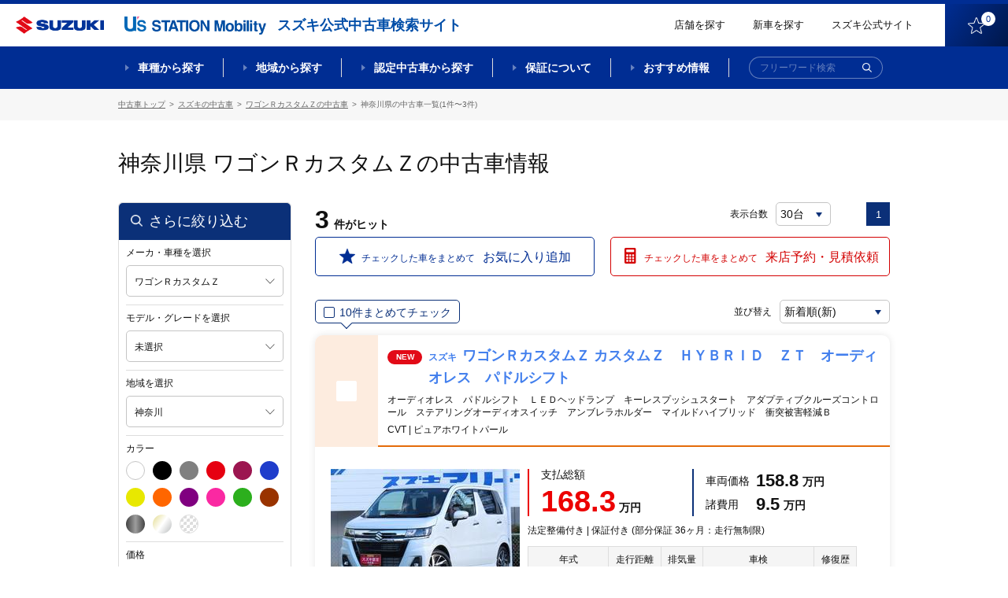

--- FILE ---
content_type: text/html;charset=UTF-8
request_url: http://usnet.goo-net.com/ucar/php/search/summary.php?car_cd=10552041&pref_c=14
body_size: 216387
content:
<!DOCTYPE html>
<html lang="ja"><head><meta http-equiv="Content-Type" content="text/html; charset=UTF-8">
	
	<meta http-equiv="X-UA-Compatible" content="IE=edge">
	<meta name="viewport" content="width=device-width, initial-scale=1">
	<meta name="description" content="">
	<meta name="copyright" content="">

		<title>ワゴンＲカスタムＺ(神奈川県)の中古車 | 【スズキ公式中古車検索サイト】 U's STATION Mobility</title>
	<meta name="description" content="ワゴンＲカスタムＺ(神奈川県)の中古車一覧ページです。スズキディーラー取り扱いの中古車が価格、色、走行距離などこだわり条件で検索ができます。スズキの中古車を探すならスズキ公式中古車検索サイト【U's STATION Mobility】。" /> <!-- #16084 modify by xa_liht 20170724-->
	<meta name="keywords" content="中古車,スズキ,中古車一覧,ワゴンＲカスタムＺ,神奈川県,U's STATION Mobility,ユーズステーション モビリティ" /> <!-- #16084 modify by xa_liht 20170724-->

	<meta property="og:type" content="website"> 
	<meta property="og:image"  content="https://www.suzuki.co.jp/ucar/common/img/facebook_icon.png">
	<meta property="og:description" content="ワゴンＲカスタムＺ(神奈川県)の中古車一覧ページです。スズキディーラー取り扱いの中古車が価格、色、走行距離などこだわり条件で検索ができます。スズキの中古車を探すならスズキ公式中古車検索サイト【U's STATION Mobility】。"/> <!-- #16084 modify by xa_liht 20170724 start-->
	<meta property="og:title" content="ワゴンＲカスタムＺ(神奈川県)の中古車情報 |【スズキ公式中古車検索サイト】 U's STATION Mobility">


    <!-- 既存css -->
    <!--link href="/ucar/common/css/reset.css" rel="stylesheet" type="text/css"-->
    <link href="/ucar/common/css/colorbox.css" rel="stylesheet" type="text/css">
    <link href="/ucar/common/css/style_est.css" rel="stylesheet" type="text/css">
    <!--link href="/ucar/common/css/modal.css" rel="stylesheet" type="text/css"-->
    <link href="/ucar/common/css/jquery.fancybox.css" rel="stylesheet" type="text/css">
    <!-- 既存css -->
   <!--link href="/ucar/common/css/style_shop_list.css?20191113" rel="stylesheet" type="text/css"-->

    <link rel="stylesheet" href="/ucar/common_2002/css/slick.css">
    <link rel="stylesheet" href="/ucar/common_2002/css/lity.min.css">
    <link rel="stylesheet" href="/ucar/common_2002/css/modaal.min.css">
    <link rel="stylesheet" href="/ucar/common_2002/css/style.css?605">
    <link rel="stylesheet" href="/ucar/common_2002/css/style_mq.css">


	<!-- 既存JS -->
	<script src="/ucar/common/js/jquery-1.9.1.min.js"></script>
	<script src="/ucar/common/js/jqueryAutoHeight.js"></script>
	<script type="text/javascript" src="/ucar/common/js/multi_search.js"></script>
    <script src="/ucar/common/js/jquery.fancybox.js"></script>
    <script src="/ucar/common/js/breakpoints.js"></script>
    <script src="/ucar/common/js/jquery.colorbox.js"></script>
    <script src="/ucar/common/js/jquery.customSelect.min.js"></script>
    <script src="/ucar/common/js/sysloger.js"></script>
    <script src="/ucar/common/js/style.js"></script>
    <script src="/ucar/common/js/detail_list.js"></script>
    <script src="/ucar/common/js/function.js"></script>
    <script src="/ucar/common/js/refine.js"></script>
    <script src="/ucar/common/js/jquery.animateNumber.min.js" type="text/javascript"></script>
    <script src="/ucar/common/js/mdcs.js" type="text/javascript"></script>
    <script src="/ucar/common/js/function_multi.js" type="text/javascript"></script>
	<script src="/ucar/common/js/summary.js" type="text/javascript"></script>
    <!-- 既存JS -->
	<script type="text/javascript">
    $(function() {
         // #24134 modify by wumm 20200519 start
		var is_pc_sp = function(){
		    return window.matchMedia('(min-width: 960px)').matches;	
		}
		if(is_pc_sp()){
		 if($(".box_empty_message").length>0){
		 var serc_height = $("#p-tgt-btn-toSearch").height()+350;
			 $("#main-page").css("height",serc_height);
		 }
		 }else{
             $(".list-carArchive").removeClass('box_empty_message');
		 }
         // #24134 modify by wumm 20200519 end 

        $(window).setBreakpoints({
                distinct: true,
                breakpoints: [ 1, 767 ]
        });

        $(window).bind('enterBreakpoint767',function() {
        $(".inline").colorbox({
            inline:true,
            maxWidth:"200%",
            maxHeight:"200%",
            opacity: 0.7,
            fixed: false
        });
		$('.shop_group_list02 dt .border0, .shop_group_list02 dd .border0').autoHeight({ column:2 });
        //タブ切り替え
                $('.tabList').hide();
        $('.tabMenu li').removeClass('select');
        $('.tabList').eq(0).show();
        $('.tabMenu li').eq(0).addClass('select');

            $('.tabMenu li').click(function() {
                    var tabIndex2 = $('.tabMenu li').index(this);

            $('.tabList').css('display','none');
            $('.tabList').eq(tabIndex2).css('display','block');
                    $('.tabMenu li').removeClass('select');
                    $(this).addClass('select');

            });

            if($('input[type=hidden][name=car_cd]').val() == ''){
                $('#selModel').parent().addClass('disabled');
                $('#selModel').removeClass('cboxElement');
            }

        });
        $(window).bind('enterBreakpoint1',function() {
        });
	

});
$(function(){
        $('select.styled').customSelect();
});
	</script>
<!-- #24134 add by xa_renyf 20200516 one line-->
</style>
	<link rel="shortcut icon" href="/ucar/common_2002/img/favicon/favicon.ico">
	<link rel="apple-touch-icon" href="/ucar/common_2002/img/favicon/apple-touch-icon.png"><!-- #29876 modify by xa_bail 20210512 -->

	<meta property="fb:app_id" content="">
	<meta property="og:title" content="">
	<meta property="og:description" content="">
	<meta property="og:site_name" content="">
	<meta property="og:type" content="">
	<meta property="og:image" content="">
	<meta property="og:url" content="">
<!-- Google Tag Manager --><script>(function(w,d,s,l,i){w[l]=w[l]||[];w[l].push({'gtm.start':new Date().getTime(),event:'gtm.js'});var f=d.getElementsByTagName(s)[0],j=d.createElement(s),dl=l!='dataLayer'?'&l='+l:'';j.async=true;j.src='https://www.googletagmanager.com/gtm.js?id='+i+dl;f.parentNode.insertBefore(j,f);})(window,document,'script','dataLayer','GTM-55GPHNF');</script><script>(function(w,d,s,l,i){w[l]=w[l]||[];w[l].push({'gtm.start':new Date().getTime(),event:'gtm.js'});var f=d.getElementsByTagName(s)[0],j=d.createElement(s),dl=l!='dataLayer'?'&l='+l:'';j.async=true;j.src='https://www.googletagmanager.com/gtm.js?id='+i+dl;f.parentNode.insertBefore(j,f);})(window,document,'script','dataLayer','GTM-T3HPBJF');</script></head >
<body  class="archive nohome hideMega-1 hideMega-2 menuFix showMenu "><!-- Google Tag Manager (noscript) --><noscript><iframe src='https://www.googletagmanager.com/ns.html?id=GTM-55GPHNF' height='0' width='0' style='display:none;visibility:hidden'></iframe></noscript><noscript><iframe src='https://www.googletagmanager.com/ns.html?id=GTM-T3HPBJF' height='0' width='0' style='display:none;visibility:hidden'></iframe></noscript><!-- End Google Tag Manager (noscript)-->
<div id="wrap"> 
  <link rel="stylesheet" href="/ucar/common_2002/css/slick.css">
<link rel="stylesheet" href="/ucar/common_2002/css/lity.min.css">
<link rel="stylesheet" href="/ucar/common_2002/css/modaal.min.css">
<link rel="stylesheet" href="/ucar/common_2002/css/style.css">
<link rel="stylesheet" href="/ucar/common_2002/css/style_mq.css">
<!--link href="/ucar/common/css/reset.css" rel="stylesheet" type="text/css">
<link href="/ucar/common/css/colorbox.css" rel="stylesheet" type="text/css">
<link href="/ucar/common/css/style.css?20191113" rel="stylesheet" type="text/css">   #23775 modify by wangry 20191112
<link href="/ucar/common/css/modal.css" rel="stylesheet" type="text/css">
<link href="/ucar/common/css/jquery.fancybox.css" rel="stylesheet" type="text/css"-->
<!-- SPのヘッダー -->
<header id="header-page" class="f_topPage">
		<div class="l-headerbar clearfix">
			<div class="logos logos-header">
				<h2 class="logo logo-product"><a href="https://www.suzuki.co.jp/car/" target="_blank"><img class="logo" src="/ucar/common_2002/img/logo_suzuki-1.png" title="SUZUKI"></a><span class="text-sub">スズキ公式中古車検索サイト</span></h2><!-- #24134 modify by xa_caoj 20200420 -->
				<h1 class="logo logo-site"><a href="/ucar/"><img class="logo" src="/ucar/common_2002/img/logo_us-1.png" title="【スズキ公式中古車検索サイト】U's STATION Mobility"></a></h1>
			</div>
			<div class="rightContent rightContent-header clearfix">
				<a href="/ucar/shop/map.html" class="link link-text">店舗を探す</a>
				<!--<a href="https://tradein.suzuki-w.co.jp/" class="link link-text" target="_blank">買取参考価格検索</a>-->
				<a href="https://www.suzuki.co.jp/car/" class="link link-text" target="_blank">新車を探す</a><!-- #24134 modify by xa_caoj 20200420 -->
				<a href="https://www.suzuki.co.jp/car/" class="link link-text" target="_blank">スズキ公式サイト</a>
				<a href="/ucar/php/mypage/favorite_list.php" class="link link-btn"><img class="icon f_pc" src="/ucar/common_2002/img/ico_favorite-1.png"><img class="icon f_sp f_sp--blk" src="/ucar/common_2002/img/ico_favorite-1_sp.png"><span class="text">お気に入り</span><span class="num"></span></a>
			</div>
		</div>
		<nav id="mega-1" class="nav-serch">
			<div class="l-wrap_nav-serch-list">
				<div class="l-set">
					<ul class="nav-serch-list clearfix">
						<li class="nav-serch-list-unit f_model">
							<a href="#p_sec-serch--model" class="main"><span class="l-text">車種<span class="f_bp3"><br></span>から探す</span></a>
						</li>
						<li class="nav-serch-list-unit f_area">
							<a href="#p_l-tabcontents" class="main"><span class="l-text">地域<span class="f_bp3"><br></span>から探す</span></a>
						</li>
						<li class="nav-serch-list-unit f_nintei">
							<a href="/nintei/index.html" class="main"><span class="l-text">認定中古車<span class="f_bp3"><br></span>から探す</span></a>
						</li>
						<li class="nav-serch-list-unit f_guarantee f_guarantee f_pc">
							<a href="#" class="main"><span class="l-text">保証について</span></a>
						</li>
						<li class="nav-serch-list-unit f_recommend f_recommend f_pc">
							<a href="/ucar/contents/" class="main"><span class="l-text">おすすめ情報</span></a>
						</li>
					</ul>

					<ul class="nav-serch-list-2 clearfix f_sp f_sp--blk">
						<li class="nav-serch-list-2__unit f_search">
							<span class="link link-btn"><img class="icon" src="/ucar/common_2002/img/ico_search-1.png"><span class="text">検索</span></span>
						</li>
						<li class="nav-serch-list-2__unit f_menu">
							<a href="#menu-sp" class="link link-btn" id="btn-modaal--spmenu"><span class="icon elm-ico_hbg"><span class="elm-ico_hbg__obj-center"></span><span class="elm-ico_hbg__obj"></span></span><span class="text">メニュー</span></a>
						</li>
					</ul>

					<form action="/ucar/php/search/summary.php" id="frm-search-1" class="frm-search--global" autocomplete="off" method="post">
						<div class="frm-item--searchtext f_size-1 f_color-1">
							<div class="wrap-frm-item">
								<input name="nullword" placeholder="フリーワード検索" type="text">
								<button class="btn btn-submit btn-submit-frm-search" type="submit" name="action" value="submit"><img class="icon" src="/ucar/common_2002/img/ico_search-1.png" alt="検索"></button>
							</div>
						</div>
					</form>
				</div>
<!--megadrop-->
			<div class="menu-megadrop">
				<div class="l-inner-page">
					<div class="megadrop-unit megadrop-unit-model">
						<ul class="list-frm--model clearfix">
								<li class="list-frm--model__unit frmGroup-checkbox listUnit--type-blk-1">
									<div class="l-inner">
										<div class="l-wrap-hover">
											<a href="/ucar/php/search/area_search.php?car_cd=10552003,10552502" class="l-text"><span class="text-label"><span class="nameText">ワゴンR</span></span></a>
										</div>
									</div>
								</li>
								<li class="list-frm--model__unit frmGroup-checkbox listUnit--type-blk-1">
									<div class="l-inner">
										<div class="l-wrap-hover">
										<a href="/ucar/php/search/area_search.php?car_cd=10552040" class="l-text"><span class="text-label"><span class="nameText">ワゴンRスマイル</span></span></a>
										</div>
									</div>
								</li>
								<li class="list-frm--model__unit frmGroup-checkbox listUnit--type-blk-1">
									<div class="l-inner">
										<div class="l-wrap-hover">
										<a href="/ucar/php/search/area_search.php?car_cd=10552041" class="l-text"><span class="text-label"><span class="nameText">ワゴンRカスタムZ</span></span></a>
										</div>
									</div>
								</li>
								<li class="list-frm--model__unit frmGroup-checkbox listUnit--type-blk-1">
									<div class="l-inner">
										<div class="l-wrap-hover">
										<a href="/ucar/php/search/area_search.php?car_cd=10552031,10552039" class="l-text"><span class="text-label"><span class="nameText">スペーシア</span></span></a>
										</div>
									</div>
								</li>
                                <!-- 24134 add by zhu 20200605 start -->
                                <li class="list-frm--model__unit frmGroup-checkbox listUnit--type-blk-1">
                                    <div class="l-inner">
                                        <div class="l-wrap-hover">
                                        <a href="/ucar/php/search/area_search.php?car_cd=10552032,10552037" class="l-text"><span class="text-label"><span class="nameText">スペーシアカスタム</span></span></a> <!-- 24134 modi by zhu 20200605 -->
                                        </div>
                                    </div>
                                </li>
                                <!-- 24134 add by zhu 20200605 end -->
								<li class="list-frm--model__unit frmGroup-checkbox listUnit--type-blk-1">
									<div class="l-inner">
										<div class="l-wrap-hover">
										<a href="/ucar/php/search/area_search.php?car_cd=10552033" class="l-text"><span class="text-label"><span class="nameText">ハスラー</span></span></a>
										</div>
									</div>
								</li>
								<li class="list-frm--model__unit frmGroup-checkbox listUnit--type-blk-1">
									<div class="l-inner">
										<div class="l-wrap-hover">
										<a href="/ucar/php/search/area_search.php?car_cd=10551007,10551504,10551506,10551015,10551018,10551503,10551501" class="l-text"><span class="text-label"><span class="nameText">アルト</span></span></a>
										</div>
									</div>
								</li>
								<li class="list-frm--model__unit frmGroup-checkbox listUnit--type-blk-1">
									<div class="l-inner">
										<div class="l-wrap-hover">
										<a href="/ucar/php/search/area_search.php?car_cd=10551011,10551016,10551019" class="l-text"><span class="text-label"><span class="nameText">ラパン</span></span></a>
										</div>
									</div>
								</li>
								<li class="list-frm--model__unit frmGroup-checkbox listUnit--type-blk-1">
									<div class="l-inner">
										<div class="l-wrap-hover">
										<a href="/ucar/php/search/area_search.php?car_cd=10552012,10552011" class="l-text"><span class="text-label"><span class="nameText">エブリイワゴン</span></span></a>
										</div>
									</div>
								</li>
								<li class="list-frm--model__unit frmGroup-checkbox listUnit--type-blk-1">
									<div class="l-inner">
										<div class="l-wrap-hover">
										<a href="/ucar/php/search/area_search.php?car_cd=10552002,10552020,10552019,10552021,10552014,10552501,10552007" class="l-text"><span class="text-label"><span class="nameText">ジムニー</span></span></a>
										</div>
									</div>
								</li>
								<li class="list-frm--model__unit frmGroup-checkbox listUnit--type-blk-1">
									<div class="l-inner">
										<div class="l-wrap-hover">
										<a href="/ucar/php/search/area_search.php?car_cd=10552013,10552029" class="l-text"><span class="text-label"><span class="nameText">スイフト</span></span></a>
										</div>
									</div>
								</li>
								<li class="list-frm--model__unit frmGroup-checkbox listUnit--type-blk-1">
									<div class="l-inner">
										<div class="l-wrap-hover">
										<a href="/ucar/php/search/area_search.php?car_cd=10552022,10552030,10552015" class="l-text"><span class="text-label"><span class="nameText">ソリオ</span></span></a>
										</div>
									</div>
								</li>
								<li class="list-frm--model__unit frmGroup-checkbox listUnit--type-blk-1">
									<div class="l-inner">
										<div class="l-wrap-hover">
										<a href="/ucar/php/search/area_search.php?car_cd=10552038" class="l-text"><span class="text-label"><span class="nameText">クロスビー</span></span></a>
										</div>
									</div>
								</li>
								<!-- li class="list-frm- -model__unit frmGroup-checkbox listUnit- -type-blk-1">  24134 del by zhu 20200605
									<div class="l-inner">
										<div class="l-wrap-hover">
										<a href="/ucar/php/search/area_search.php?car_cd=10552036" class="l-text"><span class="text-label"><span class="nameText">バレーノ</span></span></a>
										</div>
									</div>
								</li-->
								<li class="list-frm--model__unit frmGroup-checkbox listUnit--type-blk-1">
									<div class="l-inner">
										<div class="l-wrap-hover">
										<a href="/ucar/php/search/area_search.php?car_cd=10553003,10554111,10557111,10557112" class="l-text"><span class="text-label"><span class="nameText">スズキ商用</span></span></a>
										</div>
									</div>
								</li>
								<li class="list-frm--model__unit list-frm--model__unit--all frmGroup-checkbox listUnit--type-blk-1">
									<div class="l-inner">
										<div class="l-wrap-hover">
										<a href="/ucar/suzuki/" class="l-text"><span class="text-label"><span class="nameText">スズキ全車種</span></span></a>
										</div>
									</div>
								</li>
								<li class="list-frm--model__unit list-frm--model__unit--others frmGroup-checkbox  listUnit--type-blk-1">
									<div class="l-inner">
										<div class="l-wrap-hover">
										<a href="/ucar/maker_list.html" class="l-text"><span class="text-label"><span class="nameText">スズキ以外の車</span></span></a>
										</div>
									</div>
								</li>
							</ul>
					</div>

					<div class="megadrop-unit megadrop-unit-area">
						<ul class="nav-serch-listSub nav-serch-listSub-area clearfix">
							<li class="nav-serch-listSub-unit l-left">
								<ul class="links-list-block">
									<li class="links-list-unit links-list-unit-block">
										<h4 class="title title-nav-serch-listSub-cat"><a href="/ucar/php/search/summary.php" class="block"><span class="nameText">全国</span></a></h4>
									</li>
									<li class="links-list-unit links-list-unit-block">
										<h4 class="title title-nav-serch-listSub-cat"><a href="/ucar/php/search/summary.php?pref_c=01,04,02,03,05,07,06" class="block"><span class="nameText">北海道・東北すべて</span></a></h4>
									</li>
								</ul>
							</li>
							<li class="nav-serch-listSub-unit l-left">
								<ul class="links-list">
									<li class="links-list-unit links-list-unit-block">
										<h4 class="title title-nav-serch-listSub-cat"><a href="/ucar/php/search/summary.php?pref_c=08,09,10,11,12,13,14" class="block"><span class="nameText">関東すべて</span></a></h4>
									</li>
									<li class="links-list-unit links-list-unit-block">
										<h4 class="title title-nav-serch-listSub-cat"><a href="/ucar/php/search/summary.php?pref_c=15,19,20" class="block"><span class="nameText">甲信越すべて</span></a></h4>
									</li>
									<li class="links-list-unit links-list-unit-block">
										<h4 class="title title-nav-serch-listSub-cat"><a href="/ucar/php/search/summary.php?pref_c=21,22,23,24" class="block"><span class="nameText">東海すべて</span></a></h4>
									</li>
								</ul>
							</li>
							<li class="nav-serch-listSub-unit l-left">
								<ul class="links-list">
									<li class="links-list-unit links-list-unit-block">
										<h4 class="title title-nav-serch-listSub-cat"><a href="/ucar/php/search/summary.php?pref_c=16,17,18" class="block"><span class="nameText">北陸すべて</span></a></h4>
									</li>
									<li class="links-list-unit links-list-unit-block">
										<h4 class="title title-nav-serch-listSub-cat"><a href="/ucar/php/search/summary.php?pref_c=25,26,27,28,29,30" class="block"><span class="nameText">関西すべて</span></a></h4>
									</li>
									<li class="links-list-unit links-list-unit-block">
										<h4 class="title title-nav-serch-listSub-cat"><a href="/ucar/php/search/summary.php?pref_c=31,32,33,34,35" class="block"><span class="nameText">中国すべて</span></a></h4>
									</li>
								</ul>
							</li>
							<li class="nav-serch-listSub-unit l-left">
								<ul class="links-list">
									<li class="links-list-unit links-list-unit-block">
										<h4 class="title title-nav-serch-listSub-cat"><a href="/ucar/php/search/summary.php?pref_c=36,37,38,39" class="block"><span class="nameText">四国すべて</span></a></h4>
									</li>
									<li class="links-list-unit links-list-unit-block">
										<h4 class="title title-nav-serch-listSub-cat"><a href="/ucar/php/search/summary.php?pref_c=40,41,42,43,44,45,46,47" class="block"><span class="nameText">九州・沖縄すべて</span></a></h4>
									</li>
								</ul>
							</li>
						</ul>
					</div>

					<div class="megadrop-unit megadrop-unit-nintei">
						<ul class="nav-serch-listSub nav-serch-listSub-nintei clearfix">
							<li class="nav-serch-listSub-unit l-left">
								<p class="l-image"><a href="/ucar/certificate" class=""><img src="/ucar/common_2002/img/obj_nentei-1.png" alt="スズキ認定中古車"></a></p>
								<ul class="links-list">
									<li class="links-list-unit links-list-unit-block">
										<h4 class="title title-nav-serch-listSub-cat"><a href="/ucar/certificate" class="block">スズキ認定中古車から探す</a></h4>
									</li>
								</ul>
								<p class="l-text"><a href="/ucar/contents/certified/" class="f_linkText">スズキ認定中古車とは？</a></p>
							</li>
							<li class="nav-serch-listSub-unit l-right">
								<p class="l-image"><a href="/ucar/premium" class=""><img src="/ucar/common_2002/img/obj_nentei-2.png" alt="スズキ認定中古車 PREMIUM"></a></p>
								<ul class="links-list">
									<li class="links-list-unit links-list-unit-block">
										<h4 class="title title-nav-serch-listSub-cat"><a href="/ucar/premium" class="block">スズキプレミアム認定中古車から探す</a></h4>
									</li>
								</ul>
								<p class="l-text"><a href="/ucar/contents/premium/" class="f_linkText">スズキプレミアム認定中古車とは？</a></p>
							</li>
						</ul>
						<p class="l-footer f_sp"><a href="/ucar/contents/certified/" class="f_linkText">スズキ認定中古車とは？</a><a href="/ucar/contents/premium/" class="f_linkText">スズキプレミアム認定中古車とは？</a></p>
					</div>
					<div class="megadrop-unit"></div>
					<div class="megadrop-unit"></div>
				</div>
			</div>
<!--ここまでmegadrop-->
			</div>
			
		</nav>
</header>

<!--fixMenu-->
	<div class="fixMenu">
		<div class="l-headerbar clearfix">
			<div class="logos logos-header">
				<a class="logo logo-product" href="https://www.suzuki.co.jp/car/" target="_blank"><img class="logo" src="/ucar/common_2002/img/logo_suzuki-1.png" title="SUZUKI"></a><!-- #24134 modify by xa_caoj 20200420 -->
				<h1 class="logo logo-site"><a href="/ucar/"><img class="logo" src="/ucar/common_2002/img/logo_us-1.png" title="【スズキ公式中古車検索サイト】U's STATION Mobility"></a></h1>
				<h2 class="text-sub">スズキ公式中古車検索サイト</h2>
			</div>
			<div class="rightContent rightContent-header clearfix">
				<a href="/ucar/shop/map.html" class="link link-text">店舗を探す</a>
				<!--<a href="https://tradein.suzuki-w.co.jp/" class="link link-text" target="_blank">買取参考価格検索</a>-->
				<a href="https://www.suzuki.co.jp/car/?_ga=2.189385327.598950257.1587358347-1950952857.1573780738" class="link link-text" target="_blank">新車を探す</a><!-- #24134 modify by xa_caoj 20200420 -->
				<a href="https://www.suzuki.co.jp/" class="link link-text" target="_blank">スズキ公式サイト</a>
				<a href="/ucar/php/mypage/favorite_list.php" class="link link-btn"><img class="icon" src="/ucar/common_2002/img/ico_favorite-1.png"><span class="num"></span></a>
			</div>
		</div>
		<nav id="mega-2" class="nav-serch">
			<div class="l-wrap_nav-serch-list">
			<div class="l-set">
				<ul class="nav-serch-list clearfix">
				<li class="nav-serch-list-unit f_model">
					<a href="#p_sec-serch--model" class="main">車種から探す</a>
				</li>
				<li class="nav-serch-list-unit f_area">
					<a href="#p_l-tabcontents" class="main">地域から探す</a>
				</li>
				<li class="nav-serch-list-unit f_nintei">
					<a href="#" class="main">認定中古車から探す</a>
				</li>
				<li class="nav-serch-list-unit f_guarantee">
					<a href="/ucar/contents/ok/" class="main">保証について</a>
				</li>
				<li class="nav-serch-list-unit f_recommend">
					<a href="/ucar/contents/" class="main">おすすめ情報</a>
				</li>
				</ul>
				<form action="/ucar/php/search/summary.php" id="frm-search-2" class="frm-search--global" autocomplete="off" method="post">
					<div class="frm-item--searchtext f_size-1 f_color-1">
						<div class="wrap-frm-item">
							<input name="nullword" placeholder="フリーワード検索" type="text">
							<button class="btn btn-submit btn-submit-frm-search" type="submit" name="action" value="submit"><img class="icon" src="/ucar/common_2002/img/ico_search-2.png" alt="検索"></button>
						</div>
					</div>
				</form>
			</div>
<!--megadrop-->
			<div class="menu-megadrop">
				<div class="l-inner-page">
					<div class="megadrop-unit megadrop-unit-model">
						<ul class="list-frm--model clearfix">
								<li class="list-frm--model__unit frmGroup-checkbox listUnit--type-blk-1">
									<div class="l-inner">
										<div class="l-wrap-hover">
											<a href="/ucar/php/search/area_search.php?car_cd=10552003,10552502" class="l-image"><img src="/ucar/common_2002/img/img_car_wagon-r-1.png" class="img-car"></a>
											<a href="/ucar/php/search/area_search.php?car_cd=10552003,10552502" class="l-text"><span class="text-label"><span class="nameText">ワゴンR</span><span class="numText">(778台)</span></span></a>
										</div>
									</div>
								</li>
								<li class="list-frm--model__unit frmGroup-checkbox listUnit--type-blk-1">
									<div class="l-inner">
										<div class="l-wrap-hover">
										<a href="/ucar/php/search/area_search.php?car_cd=10552040" class="l-image"><img src="/ucar/common_2002/img/img_car_wagon-r-smile-1.png" class="img-car"></a>
										<a href="/ucar/php/search/area_search.php?car_cd=10552040" class="l-text"><span class="text-label"><span class="nameText">ワゴンRスマイル</span><span class="numText">(1,065台)</span></span></a>
										</div>
									</div>
								</li>
								<li class="list-frm--model__unit frmGroup-checkbox listUnit--type-blk-1">
									<div class="l-inner">
										<div class="l-wrap-hover">
										<a href="/ucar/php/search/area_search.php?car_cd=10552041" class="l-image"><img src="/ucar/common_2002/img/img_car_wagon-r-custom-z-1.png" class="img-car"></a>
										<a href="/ucar/php/search/area_search.php?car_cd=10552041" class="l-text"><span class="text-label"><span class="nameText">ワゴンRカスタムZ</span><span class="numText">(153台)</span></span></a>
										</div>
									</div>
								</li>
								<!-- 24134 modi by zhu 20200605 start -->
								<li class="list-frm--model__unit frmGroup-checkbox listUnit--type-blk-1">
									<div class="l-inner">
										<div class="l-wrap-hover">
										<a href="/ucar/php/search/area_search.php?car_cd=10552031,10552039" class="l-image"><img src="/ucar/common_2002/img/img_car_spacia-1.png" class="img-car"></a>
										<a href="/ucar/php/search/area_search.php?car_cd=10552031,10552039" class="l-text"><span class="text-label"><span class="nameText">スペーシア</span><span class="numText">(1,599台)</span></span></a>
										</div>
									</div>
								</li>
								<!-- 24134 modi by zhu 20200605 end -->
                                <!-- 24134 add by zhu 20200605 start -->
                                <li class="list-frm--model__unit frmGroup-checkbox listUnit--type-blk-1">
                                    <div class="l-inner">
                                        <div class="l-wrap-hover">
                                        <a href="/ucar/php/search/area_search.php?car_cd=10552032,10552037" class="l-image"><img src="/ucar/common_2002/img/img_car_spacia-custom-1.png" class="img-car"></a>
                                        <a href="/ucar/php/search/area_search.php?car_cd=10552032,10552037" class="l-text"><span class="text-label"><span class="nameText">スペーシアカスタム</span><span class="numText">(811台)</span></span></a>
                                        </div>
                                    </div>
                                </li>
                                <!-- 24134 add by zhu 20200605 end -->
								<li class="list-frm--model__unit frmGroup-checkbox listUnit--type-blk-1">
									<div class="l-inner">
										<div class="l-wrap-hover">
										<a href="/ucar/php/search/area_search.php?car_cd=10552033" class="l-image"><img src="/ucar/common_2002/img/img_car_hustler-1.png" class="img-car"></a>
										<a href="/ucar/php/search/area_search.php?car_cd=10552033" class="l-text"><span class="text-label"><span class="nameText">ハスラー</span><span class="numText">(1,392台)</span></span></a>
										</div>
									</div>
								</li>
								<li class="list-frm--model__unit frmGroup-checkbox listUnit--type-blk-1">
									<div class="l-inner">
										<div class="l-wrap-hover">
										<a href="/ucar/php/search/area_search.php?car_cd=10551007,10551504,10551506,10551015,10551018,10551503,10551501#" class="l-image"><img src="/ucar/common_2002/img/img_car_alto-1.png" class="img-car"></a>
										<a href="/ucar/php/search/area_search.php?car_cd=10551007,10551504,10551506,10551015,10551018,10551503,10551501" class="l-text"><span class="text-label"><span class="nameText">アルト</span><span class="numText">(868台)</span></span></a>
										</div>
									</div>
								</li>
								<li class="list-frm--model__unit frmGroup-checkbox listUnit--type-blk-1">
									<div class="l-inner">
										<div class="l-wrap-hover">
										<a href="/ucar/php/search/area_search.php?car_cd=10551011,10551016,10551019" class="l-image"><img src="/ucar/common_2002/img/img_car_lapin-1.png" class="img-car"></a>
										<a href="/ucar/php/search/area_search.php?car_cd=10551011,10551016,10551019" class="l-text"><span class="text-label"><span class="nameText">ラパン</span><span class="numText">(712台)</span></span></a>
										</div>
									</div>
								</li>
								<li class="list-frm--model__unit frmGroup-checkbox listUnit--type-blk-1">
									<div class="l-inner">
										<div class="l-wrap-hover">
										<a href="/ucar/php/search/area_search.php?car_cd=10552012,10552011" class="l-image"><img src="/ucar/common_2002/img/img_car_every-1.png" class="img-car"></a>
										<a href="/ucar/php/search/area_search.php?car_cd=10552012,10552011" class="l-text"><span class="text-label"><span class="nameText">エブリイワゴン</span><span class="numText">(146台)</span></span></a>
										</div>
									</div>
								</li>
								<li class="list-frm--model__unit frmGroup-checkbox listUnit--type-blk-1">
									<div class="l-inner">
										<div class="l-wrap-hover">
										<a href="/ucar/php/search/area_search.php?car_cd=10552002,10552020,10552019,10552021,10552014,10552501,10552007" class="l-image"><img src="/ucar/common_2002/img/img_car_jimny-1.png" class="img-car"></a>
										<a href="/ucar/php/search/area_search.php?car_cd=10552002,10552020,10552019,10552021,10552014,10552501,10552007" class="l-text"><span class="text-label"><span class="nameText">ジムニー</span><span class="numText">(107台)</span></span></a>
										</div>
									</div>
								</li>
								<li class="list-frm--model__unit frmGroup-checkbox listUnit--type-blk-1">
									<div class="l-inner">
										<div class="l-wrap-hover">
										<a href="/ucar/php/search/area_search.php?car_cd=10552013,10552029" class="l-image"><img src="/ucar/common_2002/img/img_car_swift-1.png" class="img-car"></a>
										<a href="/ucar/php/search/area_search.php?car_cd=10552013,10552029" class="l-text"><span class="text-label"><span class="nameText">スイフト</span><span class="numText">(843台)</span></span></a>
										</div>
									</div>
								</li>
								<li class="list-frm--model__unit frmGroup-checkbox listUnit--type-blk-1">
									<div class="l-inner">
										<div class="l-wrap-hover">
										<a href="/ucar/php/search/area_search.php?car_cd=10552022,10552030,10552015" class="l-image"><img src="/ucar/common_2002/img/img_car_solio-1.png" class="img-car"></a>
										<a href="/ucar/php/search/area_search.php?car_cd=10552022,10552030,10552015" class="l-text"><span class="text-label"><span class="nameText">ソリオ</span><span class="numText">(504台)</span></span></a>
										</div>
									</div>
								</li>
								<li class="list-frm--model__unit frmGroup-checkbox listUnit--type-blk-1">
									<div class="l-inner">
										<div class="l-wrap-hover">
										<a href="/ucar/php/search/area_search.php?car_cd=10552038" class="l-image"><img src="/ucar/common_2002/img/img_car_xbee-1.png" class="img-car"></a>
										<a href="/ucar/php/search/area_search.php?car_cd=10552038" class="l-text"><span class="text-label"><span class="nameText">クロスビー</span><span class="numText">(486台)</span></span></a>
										</div>
									</div>
								</li>
								<!-- li class="list-frm- -model__unit frmGroup-checkbox listUnit- -type-blk-1"> 24134 del by zhu 20200605
									<div class="l-inner">
										<div class="l-wrap-hover">
										<a href="/ucar/php/search/area_search.php?car_cd=10552036" class="l-image"><img src="/ucar/common_2002/img/img_car_baleno-1.png" class="img-car"></a>
										<a href="/ucar/php/search/area_search.php?car_cd=10552036" class="l-text"><span class="text-label"><span class="nameText">バレーノ</span><span class="numText">(<!- -ESCUDO- ->台)</span></span></a>
										</div>
									</div>
								</li-->
								<li class="list-frm--model__unit frmGroup-checkbox listUnit--type-blk-1">
									<div class="l-inner">
										<div class="l-wrap-hover">
										<a href="/ucar/php/search/area_search.php?car_cd=10553003,10554111,10557111,10557112" class="l-image"><img src="/ucar/common_2002/img/img_car_business-1.png" class="img-car"></a>
										<a href="/ucar/php/search/area_search.php?car_cd=10553003,10554111,10557111,10557112" class="l-text"><span class="text-label"><span class="nameText">スズキ商用</span><span class="numText">(919台)</span></span></a>
										</div>
									</div>
								</li>
								<li class="list-frm--model__unit list-frm--model__unit--all frmGroup-checkbox listUnit--type-blk-1">
									<div class="l-inner">
										<div class="l-wrap-hover">
										<a href="/ucar/suzuki/" class="l-image"><img src="/ucar/common_2002/img/img_car_all-1.png" class="img-car"></a>
										<a href="/ucar/suzuki/" class="l-text"><span class="text-label"><span class="nameText">スズキ全車種</span></span></a>
										</div>
									</div>
								</li>
								<li class="list-frm--model__unit list-frm--model__unit--others frmGroup-checkbox  listUnit--type-blk-1">
									<div class="l-inner">
										<div class="l-wrap-hover">
										<a href="/ucar/maker_list.html" class="l-image"><img src="/ucar/common_2002/img/img_car_others-1.png" class="img-car"></a>
										<a href="/ucar/maker_list.html" class="l-text"><span class="text-label"><span class="nameText">スズキ以外の車</span></span></a>
										</div>
									</div>
								</li>
							</ul>
					</div>
					<div class="megadrop-unit megadrop-unit-area">
						<ul class="nav-serch-listSub nav-serch-listSub-area clearfix">
							<li class="nav-serch-listSub-unit l-left">
								<ul class="links-list-block">
									<li class="links-list-unit links-list-unit-block">
										<h4 class="title title-nav-serch-listSub-cat"><a href="/ucar/php/search/summary.php" class="block"><span class="nameText">全国</span><span class="numText">(11687)</span></a></h4>
									</li>
									<li class="links-list-unit links-list-unit-block">
										<h4 class="title title-nav-serch-listSub-cat"><a href="/ucar/php/search/summary.php?pref_c=01,04,02,03,05,07,06" class="block"><span class="nameText">北海道・東北すべて</span><span class="numText">(1884)</span></a></h4>
										<ul class="links-list-inline clearfix">
											<li class="links-list-unit links-list-unit-inline"><a href="/ucar/php/search/summary.php?pref_c=01"><span class="nameText">北海道</span><span class="numText">(300)</span></a></li>
											<li class="links-list-unit links-list-unit-inline"><a href="/ucar/php/search/summary.php?pref_c=05"><span class="nameText">秋田</span><span class="numText">(130)</span></a></li>
											<li class="links-list-unit links-list-unit-inline"><a href="/ucar/php/search/summary.php?pref_c=02"><span class="nameText">青森</span><span class="numText">(100)</span></a></li>
											<li class="links-list-unit links-list-unit-inline"><a href="/ucar/php/search/summary.php?pref_c=06"><span class="nameText">山形</span><span class="numText">(278)</span></a></li>
											<li class="links-list-unit links-list-unit-inline"><a href="/ucar/php/search/summary.php?pref_c=03"><span class="nameText">岩手</span><span class="numText">(484)</span></a></li>
											<li class="links-list-unit links-list-unit-inline"><a href="/ucar/php/search/summary.php?pref_c=07"><span class="nameText">福島</span><span class="numText">(186)</span></a></li>
											<li class="links-list-unit links-list-unit-inline"><a href="/ucar/php/search/summary.php?pref_c=04"><span class="nameText">宮城</span><span class="numText">(406)</span></a></li>
										</ul>
									</li>
								</ul>
							</li>
							<li class="nav-serch-listSub-unit l-left">
								<ul class="links-list">
									<li class="links-list-unit links-list-unit-block">
										<h4 class="title title-nav-serch-listSub-cat"><a href="/ucar/php/search/summary.php?pref_c=08,09,10,11,12,13,14" class="block"><span class="nameText">関東すべて</span><span class="numText">(3141)</span></a></h4>
										<ul class="links-list-inline clearfix">
											<li class="links-list-unit links-list-unit-inline"><a href="/ucar/php/search/summary.php?pref_c=08"><span class="nameText">茨城</span><span class="numText">(398)</span></a></li>
											<li class="links-list-unit links-list-unit-inline"><a href="/ucar/php/search/summary.php?pref_c=12"><span class="nameText">千葉</span><span class="numText">(611)</span></a></li>
											<li class="links-list-unit links-list-unit-inline"><a href="/ucar/php/search/summary.php?pref_c=09"><span class="nameText">栃木</span><span class="numText">(182)</span></a></li>
											<li class="links-list-unit links-list-unit-inline"><a href="/ucar/php/search/summary.php?pref_c=13"><span class="nameText">東京</span><span class="numText">(431)</span></a></li>
											<li class="links-list-unit links-list-unit-inline"><a href="/ucar/php/search/summary.php?pref_c=10"><span class="nameText">群馬</span><span class="numText">(195)</span></a></li>
											<li class="links-list-unit links-list-unit-inline"><a href="/ucar/php/search/summary.php?pref_c=14"><span class="nameText">神奈川</span><span class="numText">(474)</span></a></li>
											<li class="links-list-unit links-list-unit-inline"><a href="/ucar/php/search/summary.php?pref_c=11"><span class="nameText">埼玉</span><span class="numText">(850)</span></a></li>
										</ul>
									</li>
									<li class="links-list-unit links-list-unit-block">
										<h4 class="title title-nav-serch-listSub-cat"><a href="/ucar/php/search/summary.php?pref_c=15,19,20" class="block"><span class="nameText">甲信越すべて</span><span class="numText">(654)</span></a></h4>
										<ul class="links-list-inline clearfix">
											<li class="links-list-unit links-list-unit-inline"><a href="/ucar/php/search/summary.php?pref_c=15"><span class="nameText">新潟</span><span class="numText">(280)</span></a></li>
											<li class="links-list-unit links-list-unit-inline"><a href="/ucar/php/search/summary.php?pref_c=19"><span class="nameText">山梨</span><span class="numText">(45)</span></a></li>
											<li class="links-list-unit links-list-unit-inline"><a href="/ucar/php/search/summary.php?pref_c=20"><span class="nameText">長野</span><span class="numText">(329)</span></a></li>
										</ul>
									</li>
									<li class="links-list-unit links-list-unit-block">
										<h4 class="title title-nav-serch-listSub-cat"><a href="/ucar/php/search/summary.php?pref_c=21,22,23,24" class="block"><span class="nameText">東海すべて</span><span class="numText">(1354)</span></a></h4>
										<ul class="links-list-inline clearfix">
											<li class="links-list-unit links-list-unit-inline"><a href="/ucar/php/search/summary.php?pref_c=21"><span class="nameText">岐阜</span><span class="numText">(114)</span></a></li>
											<li class="links-list-unit links-list-unit-inline"><a href="/ucar/php/search/summary.php?pref_c=23"><span class="nameText">愛知</span><span class="numText">(484)</span></a></li>
											<li class="links-list-unit links-list-unit-inline"><a href="/ucar/php/search/summary.php?pref_c=22"><span class="nameText">静岡</span><span class="numText">(416)</span></a></li>
											<li class="links-list-unit links-list-unit-inline"><a href="/ucar/php/search/summary.php?pref_c=24"><span class="nameText">三重</span><span class="numText">(340)</span></a></li>
										</ul>
									</li>
								</ul>
							</li>
							<li class="nav-serch-listSub-unit l-left">
								<ul class="links-list">
									<li class="links-list-unit links-list-unit-block">
										<h4 class="title title-nav-serch-listSub-cat"><a href="/ucar/php/search/summary.php?pref_c=16,17,18" class="block"><span class="nameText">北陸すべて</span><span class="numText">(364)</span></a></h4>
										<ul class="links-list-inline clearfix">
											<li class="links-list-unit links-list-unit-inline"><a href="/ucar/php/search/summary.php?pref_c=16"><span class="nameText">富山</span><span class="numText">(139)</span></a></li>
											<li class="links-list-unit links-list-unit-inline"><a href="/ucar/php/search/summary.php?pref_c=18"><span class="nameText">福井</span><span class="numText">(123)</span></a></li>
											<li class="links-list-unit links-list-unit-inline"><a href="/ucar/php/search/summary.php?pref_c=17"><span class="nameText">石川</span><span class="numText">(102)</span></a></li>
										</ul>
									</li>
									<li class="links-list-unit links-list-unit-block">
										<h4 class="title title-nav-serch-listSub-cat"><a href="/ucar/php/search/summary.php?pref_c=25,26,27,28,29,30" class="block"><span class="nameText">関西すべて</span><span class="numText">(1444)</span></a></h4>
										<ul class="links-list-inline clearfix">
											<li class="links-list-unit links-list-unit-inline"><a href="/ucar/php/search/summary.php?pref_c=25"><span class="nameText">滋賀</span><span class="numText">(203)</span></a></li>
											<li class="links-list-unit links-list-unit-inline"><a href="/ucar/php/search/summary.php?pref_c=28"><span class="nameText">兵庫</span><span class="numText">(327)</span></a></li>
											<li class="links-list-unit links-list-unit-inline"><a href="/ucar/php/search/summary.php?pref_c=26"><span class="nameText">京都</span><span class="numText">(137)</span></a></li>
											<li class="links-list-unit links-list-unit-inline"><a href="/ucar/php/search/summary.php?pref_c=29"><span class="nameText">奈良</span><span class="numText">(151)</span></a></li>
											<li class="links-list-unit links-list-unit-inline"><a href="/ucar/php/search/summary.php?pref_c=27"><span class="nameText">大阪</span><span class="numText">(468)</span></a></li>
											<li class="links-list-unit links-list-unit-inline"><a href="/ucar/php/search/summary.php?pref_c=30"><span class="nameText">和歌山</span><span class="numText">(158)</span></a></li>
										</ul>
									</li>
									<li class="links-list-unit links-list-unit-block">
										<h4 class="title title-nav-serch-listSub-cat"><a href="/ucar/php/search/summary.php?pref_c=31,32,33,34,35" class="block"><span class="nameText">中国すべて</span><span class="numText">(747)</span></a></h4>
										<ul class="links-list-inline clearfix">
											<li class="links-list-unit links-list-unit-inline"><a href="/ucar/php/search/summary.php?pref_c=31"><span class="nameText">鳥取</span><span class="numText">(102)</span></a></li>
											<li class="links-list-unit links-list-unit-inline"><a href="/ucar/php/search/summary.php?pref_c=34"><span class="nameText">広島</span><span class="numText">(175)</span></a></li>
											<li class="links-list-unit links-list-unit-inline"><a href="/ucar/php/search/summary.php?pref_c=32"><span class="nameText">島根</span><span class="numText">(115)</span></a></li>
											<li class="links-list-unit links-list-unit-inline"><a href="/ucar/php/search/summary.php?pref_c=35"><span class="nameText">山口</span><span class="numText">(178)</span></a></li>
											<li class="links-list-unit links-list-unit-inline"><a href="/ucar/php/search/summary.php?pref_c=33"><span class="nameText">岡山</span><span class="numText">(177)</span></a></li>
										</ul>
									</li>
								</ul>
							</li>
							<li class="nav-serch-listSub-unit l-left">
								<ul class="links-list">
									<li class="links-list-unit links-list-unit-block">
										<h4 class="title title-nav-serch-listSub-cat"><a href="/ucar/php/search/summary.php?pref_c=36,37,38,39" class="block"><span class="nameText">四国すべて</span><span class="numText">(587)</span></a></h4>
										<ul class="links-list-inline clearfix">
											<li class="links-list-unit links-list-unit-inline"><a href="/ucar/php/search/summary.php?pref_c=36"><span class="nameText">徳島</span><span class="numText">(112)</span></a></li>
											<li class="links-list-unit links-list-unit-inline"><a href="/ucar/php/search/summary.php?pref_c=38"><span class="nameText">愛媛</span><span class="numText">(92)</span></a></li>
											<li class="links-list-unit links-list-unit-inline"><a href="/ucar/php/search/summary.php?pref_c=37"><span class="nameText">香川</span><span class="numText">(188)</span></a></li>
											<li class="links-list-unit links-list-unit-inline"><a href="/ucar/php/search/summary.php?pref_c=39"><span class="nameText">高知</span><span class="numText">(195)</span></a></li>
										</ul>
									</li>
									<li class="links-list-unit links-list-unit-block">
										<h4 class="title title-nav-serch-listSub-cat"><a href="/ucar/php/search/summary.php?pref_c=40,41,42,43,44,45,46,47" class="block"><span class="nameText">九州・沖縄すべて</span><span class="numText">(1512)</span></a></h4>
										<ul class="links-list-inline clearfix">
											<li class="links-list-unit links-list-unit-inline"><a href="/ucar/php/search/summary.php?pref_c=40"><span class="nameText">福岡</span><span class="numText">(381)</span></a></li>
											<li class="links-list-unit links-list-unit-inline"><a href="/ucar/php/search/summary.php?pref_c=44"><span class="nameText">大分</span><span class="numText">(140)</span></a></li>
											<li class="links-list-unit links-list-unit-inline"><a href="/ucar/php/search/summary.php?pref_c=41"><span class="nameText">佐賀</span><span class="numText">(223)</span></a></li>
											<li class="links-list-unit links-list-unit-inline"><a href="/ucar/php/search/summary.php?pref_c=45"><span class="nameText">宮崎</span><span class="numText">(103)</span></a></li>
											<li class="links-list-unit links-list-unit-inline"><a href="/ucar/php/search/summary.php?pref_c=42"><span class="nameText">長崎</span><span class="numText">(165)</span></a></li>
											<li class="links-list-unit links-list-unit-inline"><a href="/ucar/php/search/summary.php?pref_c=46"><span class="nameText">鹿児島</span><span class="numText">(223)</span></a></li>
											<li class="links-list-unit links-list-unit-inline"><a href="/ucar/php/search/summary.php?pref_c=43"><span class="nameText">熊本</span><span class="numText">(165)</span></a></li>
											<li class="links-list-unit links-list-unit-inline"><a href="/ucar/php/search/summary.php?pref_c=47"><span class="nameText">沖縄</span><span class="numText">(112)</span></a></li>
										</ul>
									</li>
								</ul>
							</li>
						</ul>
					</div>
					<div class="megadrop-unit megadrop-unit-nintei">
						<ul class="nav-serch-listSub nav-serch-listSub-nintei clearfix">
							<li class="nav-serch-listSub-unit l-left">
								<p class="l-image"><a href="/ucar/certificate" class=""><img src="/ucar/common_2002/img/obj_nentei-1.png" alt="スズキ認定中古車"></a></p>
								<ul class="links-list">
									<li class="links-list-unit links-list-unit-block">
										<h4 class="title title-nav-serch-listSub-cat"><a href="/ucar/certificate" class="block">スズキ認定中古車から探す</a></h4>
									</li>
								</ul>
								<p class="l-text"><a href="/ucar/contents/certified/" class="f_linkText">スズキ認定中古車とは？</a></p>
							</li>
							<li class="nav-serch-listSub-unit l-right">
								<p class="l-image"><a href="/ucar/premium" class=""><img src="/ucar/common_2002/img/obj_nentei-2.png" alt="スズキ認定中古車 PREMIUM"></a></p>
								<ul class="links-list">
									<li class="links-list-unit links-list-unit-block">
										<h4 class="title title-nav-serch-listSub-cat"><a href="/ucar/premium" class="block">スズキプレミアム認定中古車から探す</a></h4>
									</li>
								</ul>
								<p class="l-text"><a href="/ucar/contents/premium/" class="f_linkText">スズキプレミアム認定中古車とは？</a></p>
							</li>
						</ul>
					</div>
					<div class="megadrop-unit"></div>
					<div class="megadrop-unit megadrop-unit-recommend"> <!-- #24134 modify by zhu 20200616 start-->
					    <ul class="nav-serch-listSub nav-serch-listSub-recommend clearfix">
					        <li class="link f_top links-list-unit-block">
							    <a href="/ucar/contents/" class="btn block"><span class="f_text">おすすめ情報 トップ</span></a>
							</li>
					        <li class="link links-list-unit-block">
							    <a href="/ucar/contents/about/" class="btn block"><img src="/ucar/common_2002/img/img_contents_box-1.jpg"><span class="f_text">U's STATION Mobilityとは</span></a>
							</li>
					        <li class="link links-list-unit-block">
							    <a href="/ucar/contents/ok/" class="btn block"><img src="/ucar/common_2002/img/img_contents_box-2.jpg"><span class="f_text">全国統一OK保証</span></a>
							</li>
					        <li class="link links-list-unit-block">
							    <a href="https://www.suzuki-finance.co.jp/credit/kaeru-plan/used-car/" target="_blank" class="btn block"><img src="/ucar/common_2002/img/img_contents_box-3.jpg"><span class="f_text">かえるプラン</span></a>
							</li>
                            <li class="link links-list-unit-block">
							    <a href="/ucar/contents/estimate_guide/" class="btn block"><span class="f_text"><img src="/ucar/common_2002/img/img_contents_box-4.jpg">販売店への問合せ方法</span></a>
							</li>
                            <li class="link links-list-unit-block">
							    <a href="/ucar/contents/guide/step1.html" class="btn block"><img src="/ucar/common_2002/img/img_contents_box-5.jpg"><span class="f_text">中古車購入ガイド</span></a>
							</li>
					        <li class="link links-list-unit-block">
							    <a href="/ucar/contents/kaitori/" class="btn block"><img src="/ucar/common_2002/img/img_contents_box-6.jpg"><span class="f_text">あなたのクルマ買取ります</span></a>
							</li>
                            <li class="link links-list-unit-block">
							    <a href="/ucar/contents/certified/" class="btn block"><img src="/ucar/common_2002/img/img_contents_box-7.jpg"><span class="f_text">スズキ認定中古車</span></a>
							</li>
                            <li class="link links-list-unit-block">
							    <a href="/ucar/contents/premium/" class="btn block"><img src="/ucar/common_2002/img/img_contents_box-8.jpg"><span class="f_text">スズキプレミアム認定中古車</span></a>
							</li> <!-- #24134 modify by zhu 20200616 end -->
					    </ul>
					</div>
				</div>
			</div>
<!--ここまでmegadrop-->
			</div>
		</nav>
	</div>
<!--ここまでfixMenu-->
<!-- #24134 add class by xa_renyf 20200516 one line -->
<div class="overlay"></div>

<div id="menu-sp" class="f_sp f_none">
	<div class="l-headerbar clearfix">
		<div id="btn-menu" class="nav-serch-list-2__unit">
			<span class="link link-btn"><span class="obj obj-x"></span><span class="text">メニュー</span></span>
		</div>
		<div class="logos logos-header">
			<h2 class="logo logo-product"><a href="https://www.suzuki.co.jp/car/" target="_blank"><img class="logo" src="/ucar/common_2002/img/logo_suzuki-1.png" title="SUZUKI"></a><span class="text-sub">スズキ公式中古車検索サイト</span></h2><!-- #24134 modify by xa_caoj 20200420 -->
			<h1 class="logo logo-site"><a href="/ucar/"><img class="logo" src="/ucar/common_2002/img/logo_us-1.png" title="【スズキ公式中古車検索サイト】U's STATION Mobility"></a></h1>
		</div>
		<div class="rightContent rightContent-header">
			<a href="/ucar/php/mypage/favorite_list.php" class="link link-btn"><img class="icon f_pc" src="/ucar/common_2002/img/ico_favorite-1.png"><img class="icon f_sp f_sp--blk" src="/ucar/common_2002/img/ico_favorite-1_sp.png"><span class="text">お気に入り</span><span class="num"></span></a>
		</div>
	</div>
	<div class="l-contents">
		<form action="/ucar/php/search/summary.php" id="frm-search-1--sp" class="frm-search--global" method="post">
			<div class="frm-item--searchtext f_size-1 f_color-1">
				<div class="wrap-frm-item">
					<input name="nullword" placeholder="フリーワード検索" type="text">
					<button class="btn btn-submit btn-submit-frm-search" type="submit" name="action" value="submit"><img class="icon" src="/ucar/common_2002/img/ico_search-1.png" alt="検索"></button>
				</div>
			</div>
		</form>
		
		<ul class="links-site-unit-list clearfix">
			<li class="link"><a href="/ucar/" class="text-name elm-sp-btnList-1">TOP</a></li>
			<li class="link l-wrapper-toggle">
				<span class="title-list btn-taggle-list elm-sp-btnListTitle-1">車種から探す<span class="elm-ico_plmi f_sp f_sp--blk f_plus"></span></span>
				<div class="l-wrap-toggle">
					<ul class="links-site-unit-list f_sub clearfix">
						<li class="link"><a href="/ucar/php/search/summary.php?car_cd=10552003,10552502" class="elm-sp-btnList-1"><span class="f_text">ワゴンR</span></a></li>
						<li class="link"><a href="/ucar/php/search/summary.php?car_cd=10552040" class="elm-sp-btnList-1"><span class="f_text">ワゴンRスマイル</span></a></li>
						<li class="link"><a href="/ucar/php/search/summary.php?car_cd=10552041" class="elm-sp-btnList-1"><span class="f_text">ワゴンRカスタムZ</span></a></li>
						<li class="link"><a href="/ucar/php/search/summary.php?car_cd=10552031,10552039" class="elm-sp-btnList-1"><span class="f_text">スペーシア</span></a></li> <!-- 24134 modi by zhu 20200605 -->
						<li class="link"><a href="/ucar/php/search/summary.php?car_cd=10552032,10552037" class="elm-sp-btnList-1"><span class="f_text">スペーシアカスタム</span></a></li> <!-- 24134 add by zhu 20200605 -->
						<li class="link"><a href="/ucar/php/search/summary.php?car_cd=10552033" class="elm-sp-btnList-1"><span class="f_text">ハスラー</span></a></li>
						<li class="link"><a href="/ucar/php/search/summary.php?car_cd=10551007,10551504,10551506,10551015,10551018,10551503,10551501" class="elm-sp-btnList-1"><span class="f_text">アルト</span></a></li>
						<li class="link"><a href="/ucar/php/search/summary.php?car_cd=10551011,10551016,10551019" class="elm-sp-btnList-1"><span class="f_text">ラパン</span></a></li>
						<li class="link"><a href="/ucar/php/search/summary.php?car_cd=10552012,10552011" class="elm-sp-btnList-1"><span class="f_text">エブリィW</span></a></li>
						<li class="link"><a href="/ucar/php/search/summary.php?car_cd=10552002,10552020,10552019,10552021,10552014,10552501,10552007" class="elm-sp-btnList-1"><span class="f_text">ジムニー</span></a></li>
						<li class="link"><a href="/ucar/php/search/summary.php?car_cd=10552013,10552029" class="elm-sp-btnList-1"><span class="f_text">スイフト</span></a></li>
						<li class="link"><a href="/ucar/php/search/summary.php?car_cd=10552022,10552030,10552015" class="elm-sp-btnList-1"><span class="f_text">ソリオ</span></a></li>
						<li class="link"><a href="/ucar/php/search/summary.php?car_cd=10552038" class="elm-sp-btnList-1"><span class="f_text">クロスビー</span></a></li>
						<li class="link"><a href="/ucar/php/search/area_search.php?car_cd=10553003,10554111,10557111,10557112" class="elm-sp-btnList-1"><span class="f_text">スズキ商用</span></a></li>
					</ul>
				</div>
			</li>
			<li class="link l-wrapper-toggle">
				<span class="title-list btn-taggle-list elm-sp-btnListTitle-1">地域から探す<span class="elm-ico_plmi f_sp f_sp--blk f_plus"></span></span>
				<div class="l-wrap-toggle">
					<ul class="links-site-unit-list f_sub clearfix">
						<li class="link"><a href="/ucar/php/search/summary.php" class="elm-sp-btnList-1"><span class="f_text">全国</span></a></li>
						<li class="link"><a href="/ucar/php/search/summary.php?pref_c=01,04,02,03,05,07,06" class="elm-sp-btnList-1"><span class="f_text">北海道・東北エリア</span></a></li>
						<li class="link"><a href="/ucar/php/search/summary.php?pref_c=08,09,10,11,12,13,14" class="elm-sp-btnList-1"><span class="f_text">関東エリア</span></a></li>
						<li class="link"><a href="/ucar/php/search/summary.php?pref_c=15,19,20" class="elm-sp-btnList-1"><span class="f_text">甲信越エリア</span></a></li>
						<li class="link"><a href="/ucar/php/search/summary.php?pref_c=21,22,23,24" class="elm-sp-btnList-1"><span class="f_text">東海エリア</span></a></li>
						<li class="link"><a href="/ucar/php/search/summary.php?pref_c=16,17,18" class="elm-sp-btnList-1"><span class="f_text">北陸エリア</span></a></li>
						<li class="link"><a href="/ucar/php/search/summary.php?pref_c=25,26,27,28,29,30" class="elm-sp-btnList-1"><span class="f_text">関西エリア</span></a></li>
						<li class="link"><a href="/ucar/php/search/summary.php?pref_c=31,32,33,34,35" class="elm-sp-btnList-1"><span class="f_text">中国エリア</span></a></li>
						<li class="link"><a href="/ucar/php/search/summary.php?pref_c=36,37,38,39" class="elm-sp-btnList-1"><span class="f_text">四国エリア</span></a></li>
						<li class="link"><a href="/ucar/php/search/summary.php?pref_c=40,41,42,43,44,45,46,47" class="elm-sp-btnList-1"><span class="f_text">九州・沖縄エリア</span></a></li>
					</ul>
				</div>
			</li>
			<li class="link l-wrapper-toggle f_nintei">
				<span class="title-list btn-taggle-list elm-sp-btnListTitle-1">認定中古車から探す<span class="elm-ico_plmi f_sp f_sp--blk f_plus"></span></span>
				<div class="l-wrap-toggle">
					<ul class="links-site-unit-list clearfix">
						<li class="link"><a href="/ucar/premium" class="elm-sp-btnList-1"><span class="f_text">スズキ プレミアム認定中古車を探す</span></a></li>
						<li class="link"><a href="/ucar/certificate" class="text-name elm-sp-btnList-1"><span class="f_text">スズキ 認定中古車を探す</span></a></li>
					</ul>
				</div>
			</li>
			<li class="link"><a href="/ucar/contents/ok/" class="elm-sp-btnList-1"><span class="f_text">保証について</span></a></li>
			<li class="link l-wrapper-toggle f_recommend"> <!-- #24134 modify by zhu 20200616 start -->
			    <span class="title-list btn-taggle-list elm-sp-btnListTitle-1">おすすめ情報<span class="elm-ico_plmi f_sp f_sp--blk f_plus"></span></span>
			    <div class="l-wrap-toggle">
			        <ul class="links-site-unit-list clearfix">
                        <li class="link"><a href="/ucar/contents/" class="elm-sp-btnList-1"><span class="f_text">おすすめ情報 トップ</span></a></li>
                        <li class="link"><a href="/ucar/contents/about/" class="text-name elm-sp-btnList-1"><span class="f_text">U's STATION Mobilityとは</span></a></li>
                        <li class="link"><a href="/ucar/contents/ok/" class="text-name elm-sp-btnList-1"><span class="f_text">全国統一OK保証</span></a></li>
                        <li class="link"><a href="https://www.suzuki-finance.co.jp/credit/kaeru-plan/used-car/" target="_blank" class="text-name elm-sp-btnList-1"><span class="f_text">かえるプラン</span></a></li>
                        <li class="link"><a href="/ucar/contents/estimate_guide/" class="text-name elm-sp-btnList-1"><span class="f_text">販売店への問合せ方法</span></a></li>
                        <li class="link"><a href="/ucar/contents/guide/step1.html" class="text-name elm-sp-btnList-1"><span class="f_text">中古車購入ガイド</span></a></li>
                        <li class="link"><a href="/ucar/contents/kaitori/" class="text-name elm-sp-btnList-1"><span class="f_text">あなたのクルマ買取ります</span></a></li>
                        <li class="link"><a href="/ucar/contents/certified/" class="text-name elm-sp-btnList-1"><span class="f_text">スズキ認定中古車</span></a></li>
                        <li class="link"><a href="/ucar/contents/premium/" class="text-name elm-sp-btnList-1"><span class="f_text">スズキプレミアム認定中古車</span></a></li>
                    </ul>
			    </div>
			</li> <!-- #24134 modify by zhu 20200616 end -->
		</ul>
		<ul class="links-site-unit-list f_sub clearfix">
			<li class="link"><a href="/ucar/shop/map.html" class="elm-sp-btnList-1"><span class="f_text">店舗を探す</span></a></li> <!-- 24134 modiby zhu -->
<!--			<li class="link"><a href="https://tradein.suzuki-w.co.jp/" class="elm-sp-btnList-1" target="_blank"><span class="f_text">買取参考価格検索</span></a></li>-->
			<li class="link"><a href="https://www.suzuki.co.jp/car/" class="elm-sp-btnList-1" target="_blank"><span class="f_text">新車を探す</span></a></li><!-- #24134 modify by xa_caoj 20200420 -->
			<li class="link"><a href="https://www.suzuki.co.jp/car/" class="elm-sp-btnList-1" target="_blank"><span class="f_text">スズキ公式サイト</span></a></li>
		</ul>
	</div>
</div>

<div class="fixMes" id="shop_mypage_message" style="display:none;">
    <div class="f_image">
        <a href="/ucar/php/mypage/favorite_list.php">
            <span class="f_icon"><img src="/ucar/common_2002/img/ico_mes-1.png"><span class="f_num f_sp f_sp--blk">!</span></span>
            <span class="f_text f_sp f_sp--blk">メッセージ</span>
        </a>
    </div>
    <div class="f_text">
        <a href="/ucar/php/mypage/favorite_list.php">販売店から<br>メッセージがきています！</a>
    </div>
	<div id="get_message_flg"></div>
</div> 

<script>
$.ajax({
    type: "POST",
    url: "/ucar/php/mypage/favorite_list.php?top_message_flg=1",
    success: function(data){
	    $('#get_message_flg').html(data);
        var mess_flg_top = $('#mess_flg_top').val();
        if( mess_flg_top == 't' ){
            $('#shop_mypage_message').css('display','block');
		}
	}

})
</script>

<!-- お気に入り num -->
<script>
	$.post('/ucar/php/mypage/ajax_mypage.php',function(ret){
	ret = JSON.parse(ret);
	$("#header-page .num").html(ret.fav_goocar_ids);
	$(".fixMenu .num").html(ret.fav_goocar_ids);
	$("#menu-sp .num").html(ret.fav_goocar_ids);
	})
</script>

	<main id="main-page">
		<div class="l-breadcrumb-header">
			<ul class="breadcrumb breadcrumb--header clearfix l-inner-page">
				<li class="breadcrumb-item breadcrumb-item--header f_top"><a href="/ucar/">中古車トップ</a></li>
                                                                            <li class="breadcrumb-item breadcrumb-item--header"><a href="/ucar/php/search/maker_search.php">スズキの中古車</a></li>
                                              <li class="breadcrumb-item breadcrumb-item--header"><a href="/ucar/php/search/car_search.php?maker_cd=1055">ワゴンＲカスタムＺの中古車</a></li>
                                                              <li class="breadcrumb-item breadcrumb-item--header">神奈川県の中古車一覧(1件〜3件)</li>
                                  			</ul>
		</div>
		<div class="l-inner-page l-inner-page--carArchive clearfix" id="content">
			<h1 class="title title-page title-page--archive" >神奈川県 ワゴンＲカスタムＺの中古車情報</h1>
			<div class="l-wrap--carArchive-main">
            			<section class="sec-serch sec-serch--particular f_cl-2 f_size-2" id="p-tgt-btn-toSearch">
				<h2 class="title title-sec title-sec--serch title-sec--serch--particular f_type_2 f_pc"><span class="f_ico"><img src="/ucar/common_2002/img/ico_search-2.png"></span>さらに絞り込む</h2>
				<h2 class="title title-sec title-sec--serch title-sec--serch--particular btn-size-1 btn-cl-1 f_sp btn-taggle-search"><span class="f_text">検索条件を変更する<span class="elm-ico_plmi f_plus"></span></span></h2>
				<form name="form1" method="post" action="" id="frm-search-particular" class="frm--sec-serch--particular clearfix">
				           <input type="hidden" name="maker_cd" value="" id="maker_cd">
<input type="hidden" name="maker_cd2" value="" id="maker_cd2">
<input type="hidden" name="car_cd" value="10552041" id="car_cd">
<input type="hidden" name="car_cd2" value="10552041" id="car_cd2">
<input type="hidden" name="pref_c" value="14" id="pref_c">
<input type="hidden" name="pref_c2" value="14" id="pref_c2">
<input type="hidden" name="area_id" value="" id="area_id">
<input type="hidden" name="ex_kaeru_plan" value="" id="ex_kaeru_plan">
<input type="hidden" name="car_grade_cd" value="" id="car_grade_cd">
<input type="hidden" name="car_grade_cd2" value="" id="car_grade_cd2">
<input type="hidden" name="grade_txt" value="" id="grade_txt">
<input type="hidden" name="grade_txt2" value="" id="grade_txt2">
<input type="hidden" name="maker_txt" value=" <span>ワゴンＲカスタムＺ</span>" id="maker_txt">
<input type="hidden" name="maker_txt2" value=" <span>ワゴンＲカスタムＺ</span>" id="maker_txt2">
<input type="hidden" name="select_grade" value="" id="select_grade">
<input type="hidden" name="price1" value="" id="price1">
<input type="hidden" name="price2" value="" id="price2">
<input type="hidden" name="car_price" value="" id="car_price">
<input type="hidden" name="total_payment" value="" id="total_payment">
<input type="hidden" name="total_price_flg" value="" id="total_price_flg">
<input type="hidden" name="nen1" value="" id="nen1">
<input type="hidden" name="nen2" value="" id="nen2">
<input type="hidden" name="distance1" value="" id="distance1">
<input type="hidden" name="distance2" value="" id="distance2">
<input type="hidden" name="color" value="" id="color">
<input type="hidden" name="MISSION" value="" id="MISSION">
<input type="hidden" name="NENRYO" value="" id="NENRYO">
<input type="hidden" name="baitai" value="" id="baitai">
<input type="hidden" name="grade_cd_list" value="" id="grade_cd_list">
<input type="hidden" name="WD" value="" id="WD">
<input type="hidden" name="exhaust1" value="" id="exhaust1">
<input type="hidden" name="exhaust2" value="" id="exhaust2">
<input type="hidden" name="new_flag" value="" id="new_flag">
<input type="hidden" name="up_flag" value="" id="up_flag">
<input type="hidden" name="sub_photo" value="" id="sub_photo">
<input type="hidden" name="movie_flg" value="" id="movie_flg">
<input type="hidden" name="welfare" value="" id="welfare">
<input type="hidden" name="nullword" value="" id="nullword">
<input type="hidden" name="car_cd_new" value="" id="car_cd_new">
<input type="hidden" name="new_year" value="" id="new_year">
<input type="hidden" name="search_type" value="" id="search_type">
<input type="hidden" name="page" value="1" id="page">
<input type="hidden" name="sort_value" value="" id="sort_value">
<input type="hidden" name="sort_flag" value="" id="sort_flag">
<input type="hidden" name="disp_mode" value="" id="disp_mode">
<input type="hidden" name="client_id" value="" id="client_id">
<input type="hidden" name="door" value="" id="door">
<input type="hidden" name="n_body_cd" value="" id="n_body_cd">
<input type="hidden" name="ask_ignore" value="" id="ask_ignore">
<input type="hidden" name="restored" value="" id="restored">
<input type="hidden" name="offset" value="0" id="offset">
<input type="hidden" name="LEFT_HANDLE" value="" id="LEFT_HANDLE">
<input type="hidden" name="RIGHT_HANDLE" value="" id="RIGHT_HANDLE">
<input type="hidden" name="full_equipment" value="" id="full_equipment">
<input type="hidden" name="aircon" value="" id="aircon">
<input type="hidden" name="powersteering" value="" id="powersteering">
<input type="hidden" name="powerwindow" value="" id="powerwindow">
<input type="hidden" name="navi" value="" id="navi">
<input type="hidden" name="navi_tv" value="" id="navi_tv">
<input type="hidden" name="tv" value="" id="tv">
<input type="hidden" name="roof" value="" id="roof">
<input type="hidden" name="leather" value="" id="leather">
<input type="hidden" name="alumi_wheel" value="" id="alumi_wheel">
<input type="hidden" name="max_6" value="" id="max_6">
<input type="hidden" name="three_rows_seat" value="" id="three_rows_seat">
<input type="hidden" name="one_owner" value="" id="one_owner">
<input type="hidden" name="NONSMOKE" value="" id="NONSMOKE">
<input type="hidden" name="kirokubo" value="" id="kirokubo">
<input type="hidden" name="keyless" value="" id="keyless">
<input type="hidden" name="md_player" value="" id="md_player">
<input type="hidden" name="cd_player" value="" id="cd_player">
<input type="hidden" name="cassette" value="" id="cassette">
<input type="hidden" name="abs" value="" id="abs">
<input type="hidden" name="airbag" value="" id="airbag">
<input type="hidden" name="waircon" value="" id="waircon">
<input type="hidden" name="diesel" value="" id="diesel">
<input type="hidden" name="inspect" value="" id="inspect">
<input type="hidden" name="hosyou" value="" id="hosyou">
<input type="hidden" name="hosyou_flg" value="" id="hosyou_flg">
<input type="hidden" name="hosyo_type" value="" id="hosyo_type">
<input type="hidden" name="fullaero" value="" id="fullaero">
<input type="hidden" name="hid" value="" id="hid">
<input type="hidden" name="music_server" value="" id="music_server">
<input type="hidden" name="music_player_plug" value="" id="music_player_plug">
<input type="hidden" name="slidedoor" value="" id="slidedoor">
<input type="hidden" name="both_slidedoor" value="" id="both_slidedoor">
<input type="hidden" name="auto_slidedoor" value="" id="auto_slidedoor">
<input type="hidden" name="bothauto_slidedoor" value="" id="bothauto_slidedoor">
<input type="hidden" name="non_used" value="" id="non_used">
<input type="hidden" name="seibi" value="" id="seibi">
<input type="hidden" name="esc" value="" id="esc">
<input type="hidden" name="dvd_player" value="" id="dvd_player">
<input type="hidden" name="rear_seat_monitor" value="" id="rear_seat_monitor">
<input type="hidden" name="navi_cd" value="" id="navi_cd">
<input type="hidden" name="navi_dvd" value="" id="navi_dvd">
<input type="hidden" name="navi_memory" value="" id="navi_memory">
<input type="hidden" name="navi_hdd" value="" id="navi_hdd">
<input type="hidden" name="idling_stop" value="" id="idling_stop">
<input type="hidden" name="seat_heater" value="" id="seat_heater">
<input type="hidden" name="auto_reargate" value="" id="auto_reargate">
<input type="hidden" name="kanreichisiyou" value="" id="kanreichisiyou">
<input type="hidden" name="ecocar" value="" id="ecocar">
<input type="hidden" name="airbag_driver" value="" id="airbag_driver">
<input type="hidden" name="airbag_side" value="" id="airbag_side">
<input type="hidden" name="anticolli_system" value="" id="anticolli_system">
<input type="hidden" name="anticolli_system2" value="" id="anticolli_system2">
<input type="hidden" name="antitheft" value="" id="antitheft">
<input type="hidden" name="backmoniter" value="" id="backmoniter">
<input type="hidden" name="limit" value="30" id="limit">
<input type="hidden" name="import_auth" value="" id="import_auth">
<input type="hidden" name="auto_cruise_control" value="" id="auto_cruise_control">
<input type="hidden" name="guarantee" value="" id="guarantee">
<input type="hidden" name="campain" value="" id="campain">
<input type="hidden" name="Smart_assist" value="" id="Smart_assist">
<input type="hidden" name="led_head_lamp" value="" id="led_head_lamp">
<input type="hidden" name="navi_portable" value="" id="navi_portable">
<input type="hidden" name="parking_assist" value="" id="parking_assist">
<input type="hidden" name="drive_recorder" value="" id="drive_recorder">
<input type="hidden" name="navi_sd" value="" id="navi_sd">
<input type="hidden" name="oneside_auto_slidedoor" value="" id="oneside_auto_slidedoor">
<input type="hidden" name="drive_possible" value="" id="drive_possible">
<input type="hidden" name="crash_safety_body" value="" id="crash_safety_body">
<input type="hidden" name="fullflat_seat" value="" id="fullflat_seat">
<input type="hidden" name="tv_oneseg" value="" id="tv_oneseg">
<input type="hidden" name="audio" value="" id="audio">
<input type="hidden" name="dual_airbag" value="" id="dual_airbag">
<input type="hidden" name="curtain_airbag" value="" id="curtain_airbag">
<input type="hidden" name="push_start" value="" id="push_start">
<input type="hidden" name="autoseat" value="" id="autoseat">
<input type="hidden" name="vehicle_d_c" value="" id="vehicle_d_c">
<input type="hidden" name="obstacle_sensor" value="" id="obstacle_sensor">
<input type="hidden" name="mitigation_system" value="" id="mitigation_system">
<input type="hidden" name="instruction_manual" value="" id="instruction_manual">
<input type="hidden" name="hand_account" value="" id="hand_account">
<input type="hidden" name="goopon" value="" id="goopon">
<input type="hidden" name="gazouari_flag" value="" id="gazouari_flag">
<input type="hidden" name="absyear" value="" id="absyear">
<input type="hidden" name="ags_flag" value="" id="ags_flag">
<input type="hidden" name="nintei_flag" value="" id="nintei_flag">
<input type="hidden" name="puremiamu_flag" value="" id="puremiamu_flag">
<input type="hidden" name="ottoman" value="" id="ottoman">
<input type="hidden" name="campingcar" value="" id="campingcar">
<input type="hidden" name="seat_aircon" value="" id="seat_aircon">
<input type="hidden" name="tv_fullseg" value="" id="tv_fullseg">
<input type="hidden" name="bench_seat" value="" id="bench_seat">
<input type="hidden" name="walk_through" value="" id="walk_through">
<input type="hidden" name="bd_player" value="" id="bd_player">
<input type="hidden" name="lowdown" value="" id="lowdown">
<input type="hidden" name="liftup" value="" id="liftup">
<input type="hidden" name="pack" value="" id="pack">
<input type="hidden" name="front_camera" value="" id="front_camera">
<input type="hidden" name="side_camera" value="" id="side_camera">
<input type="hidden" name="around_camera" value="" id="around_camera">
<input type="hidden" name="hybrid_ev_flg" value="" id="hybrid_ev_flg">
<input type="hidden" name="est_group_id" value="" id="est_group_id">
<input type="hidden" name="auto_reply" value="" id="auto_reply">
<input type="hidden" name="smartkey" value="" id="smartkey">
<input type="hidden" name="cvt" value="" id="cvt">
<input type="hidden" name="etc" value="" id="etc">
<input type="hidden" name="turbo_charger" value="" id="turbo_charger">
<input type="hidden" name="super_charger" value="" id="super_charger">
<input type="hidden" name="latitude" value="" id="latitude">
<input type="hidden" name="longitude" value="" id="longitude">
<input type="hidden" name="d_hansya_id" value="" id="d_hansya_id">
<input type="hidden" name="navi_flg" value="" id="navi_flg">


                            
                            <style>
                              #mulSelMaker_d a{ overflow: hidden; white-space:nowrap; text-overflow: ellipsis; }
                              #Grade_box a{ overflow: hidden; white-space:nowrap; text-overflow: ellipsis; }
                              #mulSelArea_d a{ overflow: hidden; white-space:nowrap; text-overflow: ellipsis; }
                              #cboxContent { background:transparent; }
                              #cboxClose { top:3px;right:3px;background:transparent; }
							  #cboxOverlay { background:#000;}
                            </style>
                            

							<div class="l-wrap--set1">
								<div class="frm--item frm--item-search-particular f_manufacturer" id="mulSelMaker_d">
									<label class="f_title">メーカ・車種を選択</label>
                                    <a href="#modalSelect1" class="select-css select-size-1 select-cl-1 f_pc inline show-pc" data-tor-smoothscroll="noSmooth" onClick="showMaker('/ucar/php/search/car_search_select.php','');">
									<span class="f_text" style="font-size:85%;">未選択</span>
                                    </a>
									<a href="javascript:showSpMaker('/ucar/php/search/car_search.php?maker_cd=1055&type=sp')" class="select-css select-size-1 select-cl-1 f_sp show-sp">
									<span class="f_text">未選択</span>
									</a>
                                        <span class="f_text" id="selMakerTxt" style="display:none;">未選択</span>
                                        <span class="f_text" id="selMakerTxt2" style="display:none;">未選択</span> 

								</div>
								<div class="frm--item frm--item-search-particular f_model" id="Grade_box">
								<input type="hidden" id="cboxElementFlag" name="cboxElementFlag" value="1">
									<label class="f_title">モデル・グレードを選択</label>
									<a href="#modalSelect3" class="select-css select-size-1 select-cl-1 modaal f_pc inline show-pc" style="text-decoration:none;outline:none;"  id="selModel">
										<span class="f_text" style="font-size:85%;">未選択</span>
									</a>
									<a href="javascript:showGradeSp('/ucar/php/search/grade_search.php','sp');" class="select-css select-size-1 select-cl-1 f_sp">
										<span class="f_text">未選択</span>
									</a>
								     <span class="f_text" id="selModelTxt" style="display:none;">未選択</span>
                                     <span class="f_text" id="selModelTxt2" style="display:none;">未選択</span>	
								</div>
																<div class="frm--item frm--item-search-particular f_area" id="mulSelArea_d">
									<label class="f_title">地域を選択</label>
									<a href="#modalSelect2" class="select-css select-size-1 select-cl-1 f_pc inline show-pc cboxElement"  style="text-decoration:none;outline:none;" data-tor-smoothscroll="noSmooth" onClick="showArea('/ucar/php/search/area_search_select.php');">
										<span class="f_text" style="font-size:85%;">未選択</span>
									</a>
									<a href="javascript:showSpArea('/ucar/php/search/area_search.php?type=sp')" class="select-css select-size-1 select-cl-1 f_sp">
										<span class="f_text">未選択</span>
									</a>
										<span class="f_text" id="selAreaTxt" style="display:none;">未選択</span>
										<span class="f_text" id="selAreaTxt2" style="display:none;">未選択</span>
								</div>
													<div class="frm--item frm--item-search-particular f_color">
						<label class="f_title">カラー</label>
						<ul class="list-frm-color clearfix">
							<li class="list-frm-color--unit frmGroup-checkbox"><label><input type="checkbox" name="color_1" id="check_color_1" value="10"  class="designInput"><span class="obj obj-check-2 f_cl-1" title="ホワイト系"></span></label></li>
							<li class="list-frm-color--unit frmGroup-checkbox"><label><input type="checkbox" name="color_3" id="check_color_3" value="30"  class="designInput"><span class="obj obj-check-2 f_cl-2" title="ブラック系"></span></label></li>
							<li class="list-frm-color--unit frmGroup-checkbox"><label><input type="checkbox" name="color_5" id="check_color_5" value="60"  class="designInput"><span class="obj obj-check-2 f_cl-3" title="グレー系"></span></label></li>
							<li class="list-frm-color--unit frmGroup-checkbox"><label><input type="checkbox" name="color_6" id="check_color_6" value="15"  class="designInput"><span class="obj obj-check-2 f_cl-4" title="レッド系"></span></label></li>
							<li class="list-frm-color--unit frmGroup-checkbox"><label><input type="checkbox" name="color_7" id="check_color_7" value="37"  class="designInput"><span class="obj obj-check-2 f_cl-5" title="ワイン系"></span></label></li>
							<li class="list-frm-color--unit frmGroup-checkbox"><label><input type="checkbox" name="color_8" id="check_color_8" value="20"  class="designInput"><span class="obj obj-check-2 f_cl-6" title="ブルー系"></span></label></li>
							<li class="list-frm-color--unit frmGroup-checkbox"><label><input type="checkbox" name="color_9" id="check_color_9" value="45"  class="designInput"><span class="obj obj-check-2 f_cl-7" title="イエロー系"></span></label></li>
							<li class="list-frm-color--unit frmGroup-checkbox"><label><input type="checkbox" name="color_10" id="check_color_10" value="46"  class="designInput"><span class="obj obj-check-2 f_cl-8" title="オレンジ系"></span></label></li>
							<li class="list-frm-color--unit frmGroup-checkbox"><label><input type="checkbox" name="color_11" id="check_color_11" value="55"  class="designInput"><span class="obj obj-check-2 f_cl-9" title="パープル系"></span></label></li>
							<li class="list-frm-color--unit frmGroup-checkbox"><label><input type="checkbox" name="color_12" id="check_color_12" value="50"  class="designInput"><span class="obj obj-check-2 f_cl-10" title="ピンク系"></span></label></li>
							<li class="list-frm-color--unit frmGroup-checkbox"><label><input type="checkbox" name="color_13" id="check_color_13" value="25"  class="designInput"><span class="obj obj-check-2 f_cl-11" title="グリーン系"></span></label></li>
							<li class="list-frm-color--unit frmGroup-checkbox"><label><input type="checkbox" name="color_14" id="check_color_14" value="35"  class="designInput"><span class="obj obj-check-2 f_cl-12" title="ブラウン系"></span></label></li>
							<li class="list-frm-color--unit frmGroup-checkbox"><label><input type="checkbox" name="color_4" id="check_color_4" value="65"  class="designInput"><span class="obj obj-check-2 f_cl-13" title="ガンメタ系"></span></label></li>
							<li class="list-frm-color--unit frmGroup-checkbox"><label><input type="checkbox" name="color_2" id="check_color_2" value="40"  class="designInput"><span class="obj obj-check-2 f_cl-14" title="ゴールド・シルバー系"></span></label></li>
							<li class="list-frm-color--unit frmGroup-checkbox"><label><input type="checkbox" name="color_15" id="check_color_15" value="90"  class="designInput"><span class="obj obj-check-2 f_cl-15" title="その他"></span></label></li>
						</ul>
					</div>
					<div class="frm--item frm--item-search-particular f_price">
						<label class="f_title">価格</label>
									<div class="l-wrap-select-size-2 clearfix">
										<select name="select_price1" id="select_price1" class="select-css select-size-2  select-cl-2">
								<option value="">下限なし</option>
						       						                                      <option value="5">5万円</option>
                                         					   						                                      <option value="10">10万円</option>
                                         					   						                                      <option value="15">15万円</option>
                                         					   						                                      <option value="20">20万円</option>
                                         					   						                                      <option value="25">25万円</option>
                                         					   						                                      <option value="30">30万円</option>
                                         					   						                                      <option value="35">35万円</option>
                                         					   						                                      <option value="40">40万円</option>
                                         					   						                                      <option value="45">45万円</option>
                                         					   						                                      <option value="50">50万円</option>
                                         					   						                                      <option value="55">55万円</option>
                                         					   						                                      <option value="60">60万円</option>
                                         					   						                                      <option value="65">65万円</option>
                                         					   						                                      <option value="70">70万円</option>
                                         					   						                                      <option value="75">75万円</option>
                                         					   						                                      <option value="80">80万円</option>
                                         					   						                                      <option value="85">85万円</option>
                                         					   						                                      <option value="90">90万円</option>
                                         					   						                                      <option value="95">95万円</option>
                                         					   						                                      <option value="100">100万円</option>
                                         					   						                                      <option value="105">105万円</option>
                                         					   						                                      <option value="110">110万円</option>
                                         					   						                                      <option value="115">115万円</option>
                                         					   						                                      <option value="120">120万円</option>
                                         					   						                                      <option value="125">125万円</option>
                                         					   						                                      <option value="130">130万円</option>
                                         					   						                                      <option value="135">135万円</option>
                                         					   						                                      <option value="140">140万円</option>
                                         					   						                                      <option value="145">145万円</option>
                                         					   						                                      <option value="150">150万円</option>
                                         					   						                                      <option value="160">160万円</option>
                                         					   						                                      <option value="170">170万円</option>
                                         					   						                                      <option value="180">180万円</option>
                                         					   						                                      <option value="190">190万円</option>
                                         					   						                                      <option value="200">200万円</option>
                                         					   						                                      <option value="250">250万円</option>
                                         					   						                                      <option value="300">300万円</option>
                                         					   						                                      <option value="350">350万円</option>
                                         					   						                                      <option value="400">400万円</option>
                                         					   						                                      <option value="450">450万円</option>
                                         					   						                                      <option value="500">500万円</option>
                                         					   						                                      <option value="600">600万円</option>
                                         					   						                                      <option value="700">700万円</option>
                                         					   						                                      <option value="800">800万円</option>
                                         					   						                                      <option value="900">900万円</option>
                                         					   						                                      <option value="1000">1000万円</option>
                                         					   							</select>
							<span class="text_connect">~</span>
							<select name="select_price2" id="select_price2" class="select-css select-size-2  select-cl-2">
								<option value="">上限なし</option>
																  								  <option value="5">5万円</option>
								  																  								  <option value="10">10万円</option>
								  																  								  <option value="15">15万円</option>
								  																  								  <option value="20">20万円</option>
								  																  								  <option value="25">25万円</option>
								  																  								  <option value="30">30万円</option>
								  																  								  <option value="35">35万円</option>
								  																  								  <option value="40">40万円</option>
								  																  								  <option value="45">45万円</option>
								  																  								  <option value="50">50万円</option>
								  																  								  <option value="55">55万円</option>
								  																  								  <option value="60">60万円</option>
								  																  								  <option value="65">65万円</option>
								  																  								  <option value="70">70万円</option>
								  																  								  <option value="75">75万円</option>
								  																  								  <option value="80">80万円</option>
								  																  								  <option value="85">85万円</option>
								  																  								  <option value="90">90万円</option>
								  																  								  <option value="95">95万円</option>
								  																  								  <option value="100">100万円</option>
								  																  								  <option value="105">105万円</option>
								  																  								  <option value="110">110万円</option>
								  																  								  <option value="115">115万円</option>
								  																  								  <option value="120">120万円</option>
								  																  								  <option value="125">125万円</option>
								  																  								  <option value="130">130万円</option>
								  																  								  <option value="135">135万円</option>
								  																  								  <option value="140">140万円</option>
								  																  								  <option value="145">145万円</option>
								  																  								  <option value="150">150万円</option>
								  																  								  <option value="160">160万円</option>
								  																  								  <option value="170">170万円</option>
								  																  								  <option value="180">180万円</option>
								  																  								  <option value="190">190万円</option>
								  																  								  <option value="200">200万円</option>
								  																  								  <option value="250">250万円</option>
								  																  								  <option value="300">300万円</option>
								  																  								  <option value="350">350万円</option>
								  																  								  <option value="400">400万円</option>
								  																  								  <option value="450">450万円</option>
								  																  								  <option value="500">500万円</option>
								  																  								  <option value="600">600万円</option>
								  																  								  <option value="700">700万円</option>
								  																  								  <option value="800">800万円</option>
								  																  								  <option value="900">900万円</option>
								  																  								  <option value="1000">1000万円</option>
								  															</select>
						</div>
						<p class="l-wrap f_radio">
							<label><input type="radio" id="check_total_payment" name="price_type" value="1" class="theme-is-err designInput" checked="checked"><span class="obj obj-radio-1"></span>支払い総額で探す</label>
						</p>
						<p class="l-wrap f_radio">
							<label><input type="radio" id="check_car_price" name="price_type" value="1" class="theme-is-err designInput" ><span class="obj obj-radio-1"></span>車両価格で探す</label>
						</p>
					</div>
					<div class="frm--item frm--item-search-particular f_year">
						<label class="f_title">年式</label>
						<div class="l-wrap-select-size-2 clearfix">
							<select name="select_nen1" id="select_nen1" class="select-css select-size-2  select-cl-2">
								<option value="">下限なし</option>
							  								<option value="2026">2026(令和8)年</option>							  								<option value="2025">2025(令和7)年</option>							  								<option value="2024">2024(令和6)年</option>							  								<option value="2023">2023(令和5)年</option>							  								<option value="2022">2022(令和4)年</option>							  								<option value="2021">2021(令和3)年</option>							  								<option value="2020">2020(令和2)年</option>							  								<option value="2019">2019(平成31/令和1)年</option>							  								<option value="2018">2018(平成30)年</option>							  								<option value="2017">2017(平成29)年</option>							  								<option value="2016">2016(平成28)年</option>							  								<option value="2015">2015(平成27)年</option>							  								<option value="2014">2014(平成26)年</option>							  								<option value="2013">2013(平成25)年</option>							  								<option value="2012">2012(平成24)年</option>							  								<option value="2011">2011(平成23)年</option>							  								<option value="2010">2010(平成22)年</option>							  								<option value="2009">2009(平成21)年</option>							  								<option value="2008">2008(平成20)年</option>							  								<option value="2007">2007(平成19)年</option>							  								<option value="2006">2006(平成18)年</option>							  								<option value="2005">2005(平成17)年</option>							  								<option value="2004">2004(平成16)年</option>							  								<option value="2003">2003(平成15)年</option>							  								<option value="2002">2002(平成14)年</option>							  								<option value="2001">2001(平成13)年</option>							  								<option value="2000">2000(平成12)年</option>							  								<option value="1999">1999(平成11)年</option>							  								<option value="1998">1998(平成10)年</option>							  								<option value="1997">1997(平成9)年</option>							  								<option value="1996">1996(平成8)年</option>							  								<option value="1995">1995(平成7)年</option>							  								<option value="1994">1994(平成6)年</option>							  								<option value="1993">1993(平成5)年</option>							  								<option value="1992">1992(平成4)年</option>							  								<option value="1991">1991(平成3)年</option>							  								<option value="1990">1990(平成2)年</option>							  								<option value="1989">1989(昭和64/平成1)年</option>							  								<option value="1988">1988(昭和63)年</option>							  								<option value="1987">1987(昭和62)年</option>							  								<option value="1986">1986(昭和61)年</option>							  								<option value="1985">1985(昭和60)年</option>							  								<option value="1984">1984(昭和59)年</option>							  								<option value="1983">1983(昭和58)年</option>							  								<option value="1982">1982(昭和57)年</option>							  								<option value="1981">1981(昭和56)年</option>							  								<option value="1980">1980(昭和55)年以前</option>							  							</select>
							<span class="text_connect">~</span>
							<select name="select_nen2" id="select_nen2" class="select-css select-size-2  select-cl-2">
								<option value="">上限なし</option>
								  									<option value="9999">新車</option>								  									<option value="2026">2026(令和8)年</option>								  									<option value="2025">2025(令和7)年</option>								  									<option value="2024">2024(令和6)年</option>								  									<option value="2023">2023(令和5)年</option>								  									<option value="2022">2022(令和4)年</option>								  									<option value="2021">2021(令和3)年</option>								  									<option value="2020">2020(令和2)年</option>								  									<option value="2019">2019(平成31/令和1)年</option>								  									<option value="2018">2018(平成30)年</option>								  									<option value="2017">2017(平成29)年</option>								  									<option value="2016">2016(平成28)年</option>								  									<option value="2015">2015(平成27)年</option>								  									<option value="2014">2014(平成26)年</option>								  									<option value="2013">2013(平成25)年</option>								  									<option value="2012">2012(平成24)年</option>								  									<option value="2011">2011(平成23)年</option>								  									<option value="2010">2010(平成22)年</option>								  									<option value="2009">2009(平成21)年</option>								  									<option value="2008">2008(平成20)年</option>								  									<option value="2007">2007(平成19)年</option>								  									<option value="2006">2006(平成18)年</option>								  									<option value="2005">2005(平成17)年</option>								  									<option value="2004">2004(平成16)年</option>								  									<option value="2003">2003(平成15)年</option>								  									<option value="2002">2002(平成14)年</option>								  									<option value="2001">2001(平成13)年</option>								  									<option value="2000">2000(平成12)年</option>								  									<option value="1999">1999(平成11)年</option>								  									<option value="1998">1998(平成10)年</option>								  									<option value="1997">1997(平成9)年</option>								  									<option value="1996">1996(平成8)年</option>								  									<option value="1995">1995(平成7)年</option>								  									<option value="1994">1994(平成6)年</option>								  									<option value="1993">1993(平成5)年</option>								  									<option value="1992">1992(平成4)年</option>								  									<option value="1991">1991(平成3)年</option>								  									<option value="1990">1990(平成2)年</option>								  									<option value="1989">1989(昭和64/平成1)年</option>								  									<option value="1988">1988(昭和63)年</option>								  									<option value="1987">1987(昭和62)年</option>								  									<option value="1986">1986(昭和61)年</option>								  									<option value="1985">1985(昭和60)年</option>								  									<option value="1984">1984(昭和59)年</option>								  									<option value="1983">1983(昭和58)年</option>								  									<option value="1982">1982(昭和57)年</option>								  									<option value="1981">1981(昭和56)年</option>								  									<option value="1980">1980(昭和55)年以前</option>								  							</select>
						</div>
					</div>
					<div class="frm--item frm--item-search-particular f_distance">
						<label class="f_title">走行距離</label>
						<div class="l-wrap-select-size-2 clearfix">
							<select name="select_distance1" id="select_distance1" class="select-css select-size-2  select-cl-2">
								<option value="">下限なし</option>
																  <option value="5000">5000km</option>																  <option value="10000">1万km</option>																  <option value="20000">2万km</option>																  <option value="30000">3万km</option>																  <option value="40000">4万km</option>																  <option value="50000">5万km</option>																  <option value="60000">6万km</option>																  <option value="70000">7万km</option>																  <option value="80000">8万km</option>																  <option value="90000">9万km</option>																  <option value="100000">10万km</option>																  <option value="110000">11万km</option>																  <option value="120000">12万km</option>																  <option value="130000">13万km</option>																  <option value="140000">14万km</option>																  <option value="150000">15万km</option>															</select>
							<span class="text_connect">~</span>
							<select name="select_distance2" id="select_distance2" class="select-css select-size-2  select-cl-2">
								<option value="" style="overflow:auto;">上限なし</option>
																  <option value="5000" style="overflow:auto;">5000km</option>																  <option value="10000" style="overflow:auto;">1万km</option>																  <option value="20000" style="overflow:auto;">2万km</option>																  <option value="30000" style="overflow:auto;">3万km</option>																  <option value="40000" style="overflow:auto;">4万km</option>																  <option value="50000" style="overflow:auto;">5万km</option>																  <option value="60000" style="overflow:auto;">6万km</option>																  <option value="70000" style="overflow:auto;">7万km</option>																  <option value="80000" style="overflow:auto;">8万km</option>																  <option value="90000" style="overflow:auto;">9万km</option>																  <option value="100000" style="overflow:auto;">10万km</option>																  <option value="110000" style="overflow:auto;">11万km</option>																  <option value="120000" style="overflow:auto;">12万km</option>																  <option value="130000" style="overflow:auto;">13万km</option>																  <option value="140000" style="overflow:auto;">14万km</option>																  <option value="150000" style="overflow:auto;">15万km</option>															</select>
						</div>
					</div>
					<div class="frm--item frm--item-search-particular f_inspection">
						<label class="f_title">車検残</label>
						<div class="l-wrap-select-size-2 clearfix">
							<select name="select_inspect" id="select_inspect"  class="select-css select-size-2  select-cl-2">
								<option value="">こだわらない</option>
                                <option value="0.6" >半年以上</option>
                                <option value="1" >1年以上</option>
                                <option value="2" >2年以上</option>
							</select>
						</div>
					</div>
					<div class="frm--item frm--item-search-particular f_driveSystem">
						<label class="f_title">駆動方式</label>
						<div class="l-wrap-select-size-2 clearfix">
							<select name="radio_wd" id="radio_wd" class="select-css select-size-2  select-cl-2">
                                <option value="" selected>こだわらない</option>
                                <option value="2">2WD</option>
                                <option value="4" >4WD</option>
							</select>
						</div>
					</div>
					<div class="frm--item frm--item-search-particular f_transmission">
						<label class="f_title">ミッション</label>
						<div class="l-wrap-select-size-2 clearfix">
							<select name="select_mission" id="select_mission"  class="select-css select-size-2  select-cl-2">
                                <option value="" selected>指定なし</option>
                                <option value="AT">AT</option>
                                <option value="MT">MT</option>
							</select>
							<p class="frm--item frm-item--checkbox f_size-2 f_color-2"><label><input type="checkbox" id="check_ags_flag" value="1"  class="theme-is-err designInput"><span class="obj obj-checkbox obj-checkbox-a"><img class="icon" src="/ucar/common_2002/img/icon_check.png" alt="√"></span><span>AGS</span></label></p>
						</div>
					</div>
					<div class="frm--item frm--item-search-particular f_option">
						<p class="frm--item frm-item--checkbox f_size-2 f_color-2"><label><input type="checkbox"  name="check_nintei_flag" value="1" id="check_nintei_flag"  class="theme-is-err designInput"><span class="obj obj-checkbox obj-checkbox-a"><img class="icon" src="/ucar/common_2002/img/icon_check.png"  alt="√"></span><span>スズキ認定中古車</span></label><span class="elm-ico_q elm-tooltip-parent">?<span class="elm-tooltip elm-tooltip-1 f_serch-particular">スズキ認定中古車とは、スズキが認定した検査員が車両を検査し評価した、車両状態証明書付きの中古車です。</span></span></p>
						<p class="frm--item frm-item--checkbox f_size-2 f_color-2"><label><input type="checkbox" name="check_puremiamu_flag" id="check_puremiamu_flag" value="1"   class="theme-is-err designInput"><span class="obj obj-checkbox obj-checkbox-a"><img class="icon" src="/ucar/common_2002/img/icon_check.png" alt="√"></span><span>スズキプレミアム認定中古車</span></label><span class="elm-ico_q elm-tooltip-parent">?<span class="elm-tooltip elm-tooltip-1 f_serch-particular">スズキプレミアム認定中古車とは、スズキ認定中古車のうち、内外装の特別仕上げと3年保証が付いた特別な中古車です。</span></span></p>
						<!-- #24134 modify one line by xa_renyf 20200516-->
						<p class="frm--item frm-item--checkbox f_size-2 f_color-2"><label><input type="checkbox" name="check_ex_kaeru_plan" id="check_ex_kaeru_plan" value="1"   class="theme-is-err designInput"><span class="obj obj-checkbox obj-checkbox-a"><img class="icon" src="/ucar/common_2002/img/icon_check.png" alt="√"></span><span><img class="f_icon"  src="/ucar/common_2002/img/ico_frog-1.jpg">かえるプラン対象中古車</span></label><span class="elm-ico_q elm-tooltip-parent">?<span class="elm-tooltip elm-tooltip-1 f_serch-particular">月々の負担を軽くする残価設定クレジット「かえるプラン」で購入可能な中古車を検索できます。</span></span></p>
						<p class="frm--item frm-item--checkbox f_size-2 f_color-2"><label><input type="checkbox" id="check_new_flag" name="new_flag" value="1"   class="theme-is-err designInput"><span class="obj obj-checkbox obj-checkbox-a"><img class="icon" src="/ucar/common_2002/img/icon_check.png" alt="√"></span><span>新着物件</span></label></p>
						<p class="frm--item frm-item--checkbox f_size-2 f_color-2"><label><input type="checkbox" id="check_up_flag" name="up_flag" value="on"   class="theme-is-err designInput"><span class="obj obj-checkbox obj-checkbox-a"><img class="icon" src="/ucar/common_2002/img/icon_check.png" alt="√"></span><span>更新物件</span></label></p>
						<p class="frm--item frm-item--checkbox f_size-2 f_color-2"><label><input type="checkbox" id="check_total_price_flg" name="total_price_flg" value="1"  class="theme-is-err designInput"><span class="obj obj-checkbox obj-checkbox-a"><img class="icon" src="/ucar/common_2002/img/icon_check.png" alt="√"></span><span>支払総額表示有</span></label></p>
						<p class="frm--item frm-item--checkbox f_size-2 f_color-2"><label><input type="checkbox" id="check_ask_ignore" name="ask_ignore" value="1"   class="theme-is-err designInput"><span class="obj obj-checkbox obj-checkbox-a"><img class="icon" src="/ucar/common_2002/img/icon_check.png" alt="√"></span><span>価格表示なしを除く</span></label></p>
						<p class="frm--item frm-item--checkbox f_size-2 f_color-2"><label><input type="checkbox" id="check_pack" name="pack" value="1"  class="theme-is-err designInput"><span class="obj obj-checkbox obj-checkbox-a"><img class="icon" src="/ucar/common_2002/img/icon_check.png" alt="√"></span><span>購入パックあり</span></label></p>
						<p class="frm--item frm-item--checkbox f_size-2 f_color-2"><label><input type="checkbox" id="check_goopon" value="on" name="goopon"  class="theme-is-err designInput"><span class="obj obj-checkbox obj-checkbox-a"><img class="icon" src="/ucar/common_2002/img/icon_check.png" alt="√"></span><span>クーポンあり</span></label></p>
						<!-- #29355 add by xa_bail 20210201 start -->
						<p class="frm--item frm-item--checkbox f_size-2 f_color-2">
							<label>
								<input type="checkbox" id="check_gazouari_flag" value="on"  name="gazouari_flag" class="theme-is-err designInput">
								<span class="obj obj-checkbox obj-checkbox-a">
									<img class="icon" src="/ucar/common_2002/img/icon_check.png" alt="√">
								</span>
								<span>360度画像</span>
							</label>
						</p>
						<!-- #29355 add by xa_bail 20210201 end -->
					</div>
					<div class="frm-btnSet frm-btnSet-submit frm-btnSet-submit--particular">
												<button class="btn btn-frmBtn  btn-frmBtn-submit btn-size-1 btn-cl-1" onClick="changeHiddenValue('');"><img class="f_icon" src="/ucar/common_2002/img/ico_search-2.png">上記の条件で検索</button>
												<p id="p_target_action_open"></p>
						<p class="links"><a href="#" class="f_linkText f_action_open">もっと詳細な条件<span class="obj elm-ico_plmi f_plus"></span></a></p>
					</div>
					</div>
					<div class="l-wrap--set2">
						<div class="frm-search--details f_particular">
							<div class="frm--item frm-item--searchtext f_size-2 f_color-2 l-gloup">
								<label>キーワード</label>
								<div class="wrap-frm-item">
									<input name="checked_nullword" placeholder="入力例）ワゴンR 東京" type="text" id="checked_nullword" value="">
									<button class="btn btn-submit btn-submit-frm-search" type="submit" name="action" value="submit"><img class="icon" src="/ucar/common_2002/img/ico_search-3.png" alt="検索"></button>
								</div>
							</div>
							<div class="l-area l-area--1">
								<h3 class="title title-l-area">車両条件</h3>
								<div class="wrap-l-area--unit clearfix">
								<div class="l-area--unit clearfix l-wrap--items">
									<div class="frm--item frm-item--select f_fuel">
										<label class="f_title">燃料</label>
										<select class="select-css select-size-2  select-cl-2" name="radio_nenryo" id="radio_nenryo">
											<option value="" selected>こだわらない</option>
											<option value="GAS" >ガソリン</option>
											<option value="DIESEL" >軽油</option>
											<option value="EV" >電気自動車(EV)</option>
											<option value="HV" >ハイブリッド</option>
											<option value="PHV" >プラグインハイブリッド</option>
											<option value="LPG" >LPG車</option>
											<option value="CNG" >CNG車</option>
										</select>
									</div>
									<div class="frm--item frm-item--select f_handle">
										<label class="f_title">ハンドル</label>
										<select class="select-css select-size-2  select-cl-2" id="check_handle_position_left" name="fuel">
										  <option value="">こだわらない</option>
										  <option value="1" >左ハンドル</option>
										  <option value="2" >右ハンドル</option>
										</select>
									</div>
									<div class="frm--item frm-item--select f_passengers">
										<label class="f_title">乗車定員</label>
										<select class="select-css select-size-2  select-cl-2" id="check_max_6" name="max">
										  <option value="">指定なし</option>
										  <option value="1" >1名</option>
										  <option value="2" >2名</option>
										  <option value="3" >3名</option>
										  <option value="4" >4名</option>
										  <option value="5" >5名</option>
										  <option value="6" >6名</option>
										  <option value="7" >7名</option>
										  <option value="8" >8名</option>
										  <option value="9" >9名</option>
										  <option value="10" >10名</option>
										  <option value="11" >11名</option>
										  <option value="12" >12名</option>
										  <option value="13" >13名</option>
										  <option value="14" >14名</option>
										  <option value="15" >15名</option>
										  <option value="16" >16名</option>
										</select>
									</div>
									<div class="frm--item frm-item--select f_door">
										<label class="f_title">ドア数</label>
										<select class="select-css select-size-2  select-cl-2" name="select_door" id="select_door">
											<option value="">指定なし</option>
											<option value="2D" >2D</option>
											<option value="3D" >3D</option>
											<option value="4D" >4D</option>
										    <option value="5D" >5D</option>
										</select>
									</div>
									<div class="frm--item frm-item--select f_bodytype">
										<label class="f_title">ボディタイプ</label>
										<select class="select-css select-size-2  select-cl-2" name="select_body" id="select_body">
										  <option value="">指定なし</option>
										  <option value="6" >セダン</option>
										  <option value="11" >ハードトップ</option>
										  <option value="1" >クーペ・スポーツ</option>
										  <option value="4" >オープン・カブリオレ</option>
										  <option value="8" >ワゴン</option>
										  <option value="3" >ミニバン・ワンボックス</option>
										  <option value="7" >SUV・クロスカントリー</option>
										  <option value="5" >ピックアップトラック</option>
										  <option value="2" >ハッチバック</option>
										  <option value="9" >軽-RV系</option>
										  <option value="10" >軽自動車</option>
										  <option value="12" >ボンネットバン</option>
										  <option value="13" >キャブバン</option>
										  <option value="14" >軽-キャブバン</option>
										  <option value="15" >トラック</option>
										  <option value="16" >軽-トラック</option>
										  <option value="17" >バス</option>
										</select>
									</div>
								</div>
								<div class="l-area--unit clearfix">
									<div class="frm--item frm-item--select f_at">
										<label class="f_title">ATミッション詳細</label>
										<select class="select-css select-size-2  select-cl-2" id="select_AT_detail" name="select_AT_detail">
										  <option value="">指定なし</option>
										  <option value="CVT" >CVT</option>
										  <option value="MT_MODE" >MTモード付きAT</option>
										  <option value="C_AT" >コラムAT</option>
										  <option value="I_AT" >インパネAT</option>
										</select>
									</div>
									<div class="frm--item frm-item--select f_exhaust">
										<label class="f_title">排気量</label>
										<div class="l-wrap-select-size-2 clearfix">
											<select class="select-css select-size-2  select-cl-2" id="select_exhaust1" name="select2">
												<option value="">下限なし</option>
																								<option value="660">660</option>
																								<option value="800">800</option>
																								<option value="1000">1000</option>
																								<option value="1100">1100(1.1L)</option>
																								<option value="1200">1200(1.2L)</option>
																								<option value="1300">1300(1.3L)</option>
																								<option value="1400">1400(1.4L)</option>
																								<option value="1500">1500(1.5L)</option>
																								<option value="1600">1600(1.6L)</option>
																								<option value="1700">1700(1.7L)</option>
																								<option value="1800">1800(1.8L)</option>
																								<option value="1900">1900(1.9L)</option>
																								<option value="2000">2000(2.0L)</option>
																								<option value="2100">2100(2.1L)</option>
																								<option value="2200">2200(2.2L)</option>
																								<option value="2300">2300(2.3L)</option>
																								<option value="2400">2400(2.4L)</option>
																								<option value="2500">2500(2.5L)</option>
																								<option value="2600">2600(2.6L)</option>
																								<option value="2700">2700(2.7L)</option>
																								<option value="2800">2800(2.8L)</option>
																								<option value="2900">2900(2.9L)</option>
																								<option value="3000">3000(3.0L)</option>
																								<option value="3500">3500(3.5L)</option>
																								<option value="4000">4000(4.0L)</option>
																								<option value="4500">4500(4.5L)</option>
																								<option value="5000">5000(5.0L)</option>
																								<option value="5500">5500(5.5L)</option>
																								<option value="6000">6000(6.0L)</option>
																							</select>
											<span class="text_connect">~</span>
											<select class="select-css select-size-2  select-cl-2" id="select_exhaust2" name="select3">
												<option value="">上限なし</option>
																								<option value="660">660</option>
																								<option value="800">800</option>
																								<option value="1000">1000</option>
																								<option value="1100">1100(1.1L)</option>
																								<option value="1200">1200(1.2L)</option>
																								<option value="1300">1300(1.3L)</option>
																								<option value="1400">1400(1.4L)</option>
																								<option value="1500">1500(1.5L)</option>
																								<option value="1600">1600(1.6L)</option>
																								<option value="1700">1700(1.7L)</option>
																								<option value="1800">1800(1.8L)</option>
																								<option value="1900">1900(1.9L)</option>
																								<option value="2000">2000(2.0L)</option>
																								<option value="2100">2100(2.1L)</option>
																								<option value="2200">2200(2.2L)</option>
																								<option value="2300">2300(2.3L)</option>
																								<option value="2400">2400(2.4L)</option>
																								<option value="2500">2500(2.5L)</option>
																								<option value="2600">2600(2.6L)</option>
																								<option value="2700">2700(2.7L)</option>
																								<option value="2800">2800(2.8L)</option>
																								<option value="2900">2900(2.9L)</option>
																								<option value="3000">3000(3.0L)</option>
																								<option value="3500">3500(3.5L)</option>
																								<option value="4000">4000(4.0L)</option>
																								<option value="4500">4500(4.5L)</option>
																								<option value="5000">5000(5.0L)</option>
																								<option value="5500">5500(5.5L)</option>
																								<option value="6000">6000(6.0L)</option>
																								</select>
										</div>
									</div>
									<div class="l-gloup l-gloup--particular f_reardoor">
										<h4 class="title title-l-gloup">後部スライドドア</h4>
										<p class="frm--item frm-item--checkbox f_size-2 f_color-2"><label><input type="checkbox"  name="check_bothauto_slidedoor" id="check_bothauto_slidedoor" value="on"   class="theme-is-err designInput"><span class="obj obj-checkbox obj-checkbox-a"><img class="icon" src="/ucar/common_2002/img/icon_check.png" alt="√"></span><span>両側電動スライドドア</span></label></p>
										<p class="frm--item frm-item--checkbox f_size-2 f_color-2"><label><input type="checkbox"  name="check_both_slidedoor" id="check_both_slidedoor" value="on"   class="theme-is-err designInput"><span class="obj obj-checkbox obj-checkbox-a"><img class="icon" src="/ucar/common_2002/img/icon_check.png"  alt="√"></span><span>両側スライドドア</span></label></p>
										<p class="frm--item frm-item--checkbox f_size-2 f_color-2"><label><input type="checkbox" name="check_auto_slidedoor" id="check_auto_slidedoor" value="on"   class="theme-is-err designInput"><span class="obj obj-checkbox obj-checkbox-a"><img class="icon" src="/ucar/common_2002/img/icon_check.png"  alt="√"></span><span>電動スライドドア</span></label></p>
										<p class="frm--item frm-item--checkbox f_size-2 f_color-2"><label><input type="checkbox"  name="check_slidedoor" id="check_slidedoor" value="on"   class="theme-is-err designInput"><span class="obj obj-checkbox obj-checkbox-a"><img class="icon" src="/ucar/common_2002/img/icon_check.png" alt="√"></span><span>スライドドア</span></label></p>
										<p class="frm--item frm-item--checkbox f_size-2 f_color-2"><label><input type="checkbox" name="check_oneside_auto_slidedoor" id="check_oneside_auto_slidedoor" value="on"   class="theme-is-err designInput"><span class="obj obj-checkbox obj-checkbox-a"><img class="icon" src="/ucar/common_2002/img/icon_check.png"  alt="√"></span><span>両側スライド・片側電動</span></label></p>
									</div>
									<div class="l-gloup l-gloup--particular f_supercharger">
										<h4 class="title title-l-gloup">過給機</h4>
										<p class="frm--item frm-item--checkbox f_size-2 f_color-2"><label><input type="checkbox" name="check_turbo_charger" id="check_turbo_charger" value="on"  class="theme-is-err designInput"><span class="obj obj-checkbox obj-checkbox-a"><img class="icon" src="/ucar/common_2002/img/icon_check.png"  alt="√"></span><span>ターボチャージャー</span></label></p>
										<p class="frm--item frm-item--checkbox f_size-2 f_color-2"><label><input type="checkbox"  name="check_super_charger" id="check_super_charger" value="on"   class="theme-is-err designInput"><span class="obj obj-checkbox obj-checkbox-a"><img class="icon" src="/ucar/common_2002/img/icon_check.png" alt="√"></span><span>スーパーチャージャー</span></label></p>
									</div>
								</div>
								<div class="l-area--unit">
									<div class="l-gloup l-gloup--particular f_status clearfix">
										<h4 class="title title-l-gloup">状態</h4>
										<div class="l-wrap--items">
											<p class="frm--item frm-item--checkbox f_size-2 f_color-2">
											  <label><input type="checkbox" name="one" id ="check_one_owner" value="on"  class="theme-is-err designInput"><span class="obj obj-checkbox obj-checkbox-a"><img class="icon" src="/ucar/common_2002/img/icon_check.png" alt="√"></span><span>ワンオーナー</span></label>
											</p>
											<p class="frm--item frm-item--checkbox f_size-2 f_color-2">
											  <label><input type="checkbox" name="hosyou" id="check_hosyou" value="1"  class="theme-is-err designInput"><span class="obj obj-checkbox obj-checkbox-a"><img class="icon" src="/ucar/common_2002/img/icon_check.png" alt="√"></span><span>保証あり</span></label>
											</p>
											<p class="frm--item frm-item--checkbox f_size-2 f_color-2">
											  <label><input type="checkbox" name="nos"  id ="check_nonsmoke" value="on"  class="theme-is-err designInput"><span class="obj obj-checkbox obj-checkbox-a"><img class="icon" src="/ucar/common_2002/img/icon_check.png" alt="√"></span><span>禁煙車</span></label>
											</p>
											<p class="frm--item frm-item--checkbox f_size-2 f_color-2">
											  <label><input type="checkbox" name="check_kirokubo" id="check_kirokubo" value="on"  class="theme-is-err designInput"><span class="obj obj-checkbox obj-checkbox-a"><img class="icon" src="/ucar/common_2002/img/icon_check.png" alt="√"></span><span>記録簿あり</span></label>
											</p>
											<p class="frm--item frm-item--checkbox f_size-2 f_color-2">
											  <label><input type="checkbox" name="check_seibi" id="check_seibi" value="1"  class="theme-is-err designInput"><span class="obj obj-checkbox obj-checkbox-a"><img class="icon" src="/ucar/common_2002/img/icon_check.png" alt="√"></span><span>法定整備付</span></label>
											</p>
										</div>
									</div>
								</div>
								<div class="l-area--unit">
									<div class="l-gloup l-gloup--particular f_safety clerfix">
										<h4 class="title title-l-gloup">安全装置</h4>
										<div class="l-wrap--items">
											<p class="frm--item frm-item--checkbox f_size-2 f_color-2">
											  <label><input type="checkbox" name="airbag_driver" id ="check_airbag_driver" value="on"  class="theme-is-err designInput"><span class="obj obj-checkbox obj-checkbox-a"><img class="icon" src="/ucar/common_2002/img/icon_check.png" alt="√"></span><span>エアバック</span></label>
											</p>
											<p class="frm--item frm-item--checkbox f_size-2 f_color-2">
											  <label><input type="checkbox" name="airbag_side" id="check_airbag_side" value="on"  class="theme-is-err designInput"><span class="obj obj-checkbox obj-checkbox-a"><img class="icon" src="/ucar/common_2002/img/icon_check.png" alt="√"></span><span>サイドエアバック</span></label>
											</p>
											<p class="frm--item frm-item--checkbox f_size-2 f_color-2">
											  <label><input type="checkbox" name="win" id="check_esc" value="on"  class="theme-is-err designInput"><span class="obj obj-checkbox obj-checkbox-a"><img class="icon" src="/ucar/common_2002/img/icon_check.png" alt="√"></span><span>横滑り防止装置</span></label>
											</p>
											<p class="frm--item frm-item--checkbox f_size-2 f_color-2">
											  <label><input type="checkbox" name="crash_safety_body" id="check_crash_safety_body" value="on"  class="theme-is-err designInput"><span class="obj obj-checkbox obj-checkbox-a"><img class="icon" src="/ucar/common_2002/img/icon_check.png" alt="√"></span><span>衝突安全ボディ</span></label>
											</p>
											<p class="frm--item frm-item--checkbox f_size-2 f_color-2">
											  <label><input type="checkbox" name="check_dual_airbag" id='check_dual_airbag' value="on"  class="theme-is-err designInput"><span class="obj obj-checkbox obj-checkbox-a"><img class="icon" src="/ucar/common_2002/img/icon_check.png" alt="√"></span><span>助手席エアバック</span></label>
											</p>
											<p class="frm--item frm-item--checkbox f_size-2 f_color-2">
											  <label><input type="checkbox" name="check_abs" id="check_abs" value="on"  class="theme-is-err designInput"><span class="obj obj-checkbox obj-checkbox-a"><img class="icon" src="/ucar/common_2002/img/icon_check.png" alt="√"></span><span>ABS</span></label>
											</p>
											<p class="frm--item frm-item--checkbox f_size-2 f_color-2">
											  <label><input type="checkbox" name="anticolli_system" id="check_anticolli_system" value="on"  class="theme-is-err designInput"><span class="obj obj-checkbox obj-checkbox-a"><img class="icon" src="/ucar/common_2002/img/icon_check.png" alt="√"></span><span>衝突被害軽減装置</span></label>
											</p>
										</div>
									</div>
								</div>
							</div>
							</div>
							<div class="l-area l-area--2">
								<h3 class="title title-l-area">装備・仕様・その他</h3>
								<div class="wrap-l-area--unit clearfix">
								<div class="l-area--unit">
									<div class="l-gloup l-gloup--particular f_basic clearfix">
										<h4 class="title title-l-gloup">基本装備</h4>
										<div class="l-wrap--items">
											<p class="frm--item frm-item--checkbox f_size-2 f_color-2">
											  <label><input type="checkbox" value="on" id="check_powersteering" name="check_powersteering"  class="theme-is-err designInput"><span class="obj obj-checkbox obj-checkbox-a"><img class="icon" src="/ucar/common_2002/img/icon_check.png" alt="√"></span><span>パワーステアリング</span></label>
											</p>
											<p class="frm--item frm-item--checkbox f_size-2 f_color-2">
											  <label><input type="checkbox" value="on" id="check_powerwindow" name="check_powerwindow"  class="theme-is-err designInput"><span class="obj obj-checkbox obj-checkbox-a"><img class="icon" src="/ucar/common_2002/img/icon_check.png" alt="√"></span><span>パワーウィンドウ</span></label>
											</p>
											<p class="frm--item frm-item--checkbox f_size-2 f_color-2">
											  <label><input type="checkbox" value="on" id="check_etc" name="check_etc"  class="theme-is-err designInput"><span class="obj obj-checkbox obj-checkbox-a"><img class="icon" src="/ucar/common_2002/img/icon_check.png" alt="√"></span><span>ETC</span></label>
											</p>
											<p class="frm--item frm-item--checkbox f_size-2 f_color-2">
											  <label><input type="checkbox" value="on" id="check_aircon" name="check_aircon"  class="theme-is-err designInput"><span class="obj obj-checkbox obj-checkbox-a"><img class="icon" src="/ucar/common_2002/img/icon_check.png" alt="√"></span><span>エアコン</span></label>
											</p>
											<p class="frm--item frm-item--checkbox f_size-2 f_color-2">
											  <label><input type="checkbox" value="on" id="check_waircon" name="check_waircon"  class="theme-is-err designInput"><span class="obj obj-checkbox obj-checkbox-a"><img class="icon" src="/ucar/common_2002/img/icon_check.png" alt="√"></span><span>Wエアコン</span></label>
											</p>
											<p class="frm--item frm-item--checkbox f_size-2 f_color-2">
											  <label><input type="checkbox" value="on" id="check_keyless" name="check_keyless"  class="theme-is-err designInput"><span class="obj obj-checkbox obj-checkbox-a"><img class="icon" src="/ucar/common_2002/img/icon_check.png" alt="√"></span><span>キーレス</span></label>
											</p>
											<p class="frm--item frm-item--checkbox f_size-2 f_color-2">
											  <label><input type="checkbox" value="on" id="check_smartkey" name="check_smartkey"  class="theme-is-err designInput"><span class="obj obj-checkbox obj-checkbox-a"><img class="icon" src="/ucar/common_2002/img/icon_check.png" alt="√"></span><span>スマートキー</span></label>
											</p>
											<p class="frm--item frm-item--checkbox f_size-2 f_color-2">
											  <label><input type="checkbox" value="on" id="check_antitheft" name="check_antitheft"  class="theme-is-err designInput"><span class="obj obj-checkbox obj-checkbox-a"><img class="icon" src="/ucar/common_2002/img/icon_check.png" alt="√"></span><span>盗難防止システム</span></label>
											</p>
											<p class="frm--item frm-item--checkbox f_size-2 f_color-2">
											  <label><input type="checkbox" value="on" id="check_idling_stop" name="check_idling_stop"  class="theme-is-err designInput"><span class="obj obj-checkbox obj-checkbox-a"><img class="icon" src="/ucar/common_2002/img/icon_check.png" alt="√"></span><span>アイドリングストップ</span></label>
											</p>
											<p class="frm--item frm-item--checkbox f_size-2 f_color-2">
											  <label><input type="checkbox" value="on" id="check_auto_cruise_control" name="check_auto_cruise_control"  class="theme-is-err designInput"><span class="obj obj-checkbox obj-checkbox-a"><img class="icon" src="/ucar/common_2002/img/icon_check.png" alt="√"></span><span>オートクルーズ</span></label>
											</p>
											<p class="frm--item frm-item--checkbox f_size-2 f_color-2">
											  <label><input type="checkbox" value="on" id="check_auto_reargate" name="check_auto_reargate"  class="theme-is-err designInput"><span class="obj obj-checkbox obj-checkbox-a"><img class="icon" src="/ucar/common_2002/img/icon_check.png" alt="√"></span><span>電動リアゲート</span></label>
											</p>
											<p class="frm--item frm-item--checkbox f_size-2 f_color-2">
											  <label><input type="checkbox" value="on" id="check_drive_recorder" name="check_drive_recorder"  class="theme-is-err designInput"><span class="obj obj-checkbox obj-checkbox-a"><img class="icon" src="/ucar/common_2002/img/icon_check.png" alt="√"></span><span>ドライブレコーダー</span></label>
											</p>
											<p class="frm--item frm-item--checkbox f_size-2 f_color-2">
											  <label><input type="checkbox" value="on" id="check_parking_assist" name="check_parking_assist"  class="theme-is-err designInput"><span class="obj obj-checkbox obj-checkbox-a"><img class="icon" src="/ucar/common_2002/img/icon_check.png" alt="√"></span><span>パークアシスト</span></label>
											</p>
										</div>
									</div>
								</div>
								<div class="l-area--unit">
									<div class="l-gloup l-gloup--particular f_specification clearfix">
										<h4 class="title title-l-gloup">仕様</h4>
										<div class="l-wrap--items">
											<p class="frm--item frm-item--checkbox f_size-2 f_color-2">
											  <label><input type="checkbox" value="on" id="check_kanreichisiyou" name="check_kanreichisiyou"  class="theme-is-err designInput"><span class="obj obj-checkbox obj-checkbox-a"><img class="icon" src="/ucar/common_2002/img/icon_check.png" alt="√"></span><span>寒冷地仕様車</span></label>
											</p>
											<p class="frm--item frm-item--checkbox f_size-2 f_color-2">
											  <label><input type="checkbox" value="on" id="check_welfare" name="check_welfare"  class="theme-is-err designInput"><span class="obj obj-checkbox obj-checkbox-a"><img class="icon" src="/ucar/common_2002/img/icon_check.png" alt="√"></span><span>福祉車両</span></label> 
											</p>
											<p class="frm--item frm-item--checkbox f_size-2 f_color-2">
											  <label><input type="checkbox" value="on" id="check_campingcar" name="check_campingcar"  class="theme-is-err designInput"><span class="obj obj-checkbox obj-checkbox-a"><img class="icon" src="/ucar/common_2002/img/icon_check.png" alt="√"></span><span>キャンピングカー</span></label>
										</div>
									</div>
									<div class="l-gloup l-gloup--particular f_interior clearfix">
										<h4 class="title title-l-gloup">インテリア</h4>
										<div class="l-wrap--items">
										   <p class="frm--item frm-item--checkbox f_size-2 f_color-2">
											  <label><input type="checkbox" value="on" id="check_leather" name="check_leather"  class="theme-is-err designInput"><span class="obj obj-checkbox obj-checkbox-a"><img class="icon" src="/ucar/common_2002/img/icon_check.png" alt="√"></span><span>本革シート</span></label>
											</p>
											<p class="frm--item frm-item--checkbox f_size-2 f_color-2">
											  <label><input type="checkbox" value="on" id="check_autoseat" name="check_autoseat"  class="theme-is-err designInput"><span class="obj obj-checkbox obj-checkbox-a"><img class="icon" src="/ucar/common_2002/img/icon_check.png" alt="√"></span><span>パワーシート</span></label>
											</p>
											<p class="frm--item frm-item--checkbox f_size-2 f_color-2">
											  <label><input type="checkbox" value="on" id="check_fullflat_seat" name="check_fullflat_seat"  class="theme-is-err designInput"><span class="obj obj-checkbox obj-checkbox-a"><img class="icon" src="/ucar/common_2002/img/icon_check.png" alt="√"></span><span>フルフラットシート</span></label>
											</p>
											<p class="frm--item frm-item--checkbox f_size-2 f_color-2">
											  <label><input type="checkbox" value="on" id="check_bench_seat" name="check_bench_seat" class="theme-is-err designInput"><span class="obj obj-checkbox obj-checkbox-a"><img class="icon" src="/ucar/common_2002/img/icon_check.png" alt="√"></span><span>ベンチシート</span></label>
											</p>
											<p class="frm--item frm-item--checkbox f_size-2 f_color-2">
											  <label><input type="checkbox" value="on" id="check_three_rows_seat" name="check_three_rows_seat"  class="theme-is-err designInput"><span class="obj obj-checkbox obj-checkbox-a"><img class="icon" src="/ucar/common_2002/img/icon_check.png" alt="√"></span><span>3列シート</span></label>
											</p>
											<p class="frm--item frm-item--checkbox f_size-2 f_color-2">
											  <label><input type="checkbox" value="on" id="check_walk_through" name="check_walk_through"  class="theme-is-err designInput"><span class="obj obj-checkbox obj-checkbox-a"><img class="icon" src="/ucar/common_2002/img/icon_check.png" alt="√"></span><span>ウォークスルー</span></label>
											</p>
											<p class="frm--item frm-item--checkbox f_size-2 f_color-2">
											  <label><input type="checkbox" value="on" id="check_seat_heater" name="check_seat_heater"  class="theme-is-err designInput"><span class="obj obj-checkbox obj-checkbox-a"><img class="icon" src="/ucar/common_2002/img/icon_check.png" alt="√"></span><span>シートヒーター</span></label>
											</p>
											<p class="frm--item frm-item--checkbox f_size-2 f_color-2">
											  <label><input type="checkbox" value="on" id="check_seat_aircon" name="check_seat_aircon"   class="theme-is-err designInput"><span class="obj obj-checkbox obj-checkbox-a"><img class="icon" src="/ucar/common_2002/img/icon_check.png" alt="√"></span><span>シートエアコン</span></label>
											</p>
											<p class="frm--item frm-item--checkbox f_size-2 f_color-2">
											  <label><input type="checkbox" value="on" id="check_ottoman" name="check_ottoman"  class="theme-is-err designInput"><span class="obj obj-checkbox obj-checkbox-a"><img class="icon" src="/ucar/common_2002/img/icon_check.png" alt="√"></span><span>オットマン機能</span></label>
											</p>
										</div>
									</div>
								</div>
								<div class="l-area--unit">
									<div class="l-gloup l-gloup--particular f_navi clearfix">
										<h4 class="title title-l-gloup">カーナビ種類</h4>
										<div class="l-wrap--items">
											<p class="frm--item frm-item--checkbox f_size-2 f_color-2">
											  <label><input type="checkbox" value="on" id="check_navi" name="check_navi"  class="theme-is-err designInput"><span class="obj obj-checkbox obj-checkbox-a"><img class="icon" src="/ucar/common_2002/img/icon_check.png" alt="√"></span><span>ナビ</span></label>
											</p>
											<p class="frm--item frm-item--checkbox f_size-2 f_color-2">
											  <label><input type="checkbox" value="on" id="check_navi_tv" name="check_navi_tv"   class="theme-is-err designInput"><span class="obj obj-checkbox obj-checkbox-a"><img class="icon" src="/ucar/common_2002/img/icon_check.png" alt="√"></span><span>TV&ナビ</span></label>
											</p>
											<p class="frm--item frm-item--checkbox f_size-2 f_color-2">
											  <label><input type="checkbox" value="on" id="check_navi_cd" name="check_navi_cd"  class="theme-is-err designInput"><span class="obj obj-checkbox obj-checkbox-a"><img class="icon" src="/ucar/common_2002/img/icon_check.png" alt="√"></span><span>CDナビ</span></label>
											</p>
											<p class="frm--item frm-item--checkbox f_size-2 f_color-2">
											  <label><input type="checkbox" value="on" id="check_navi_hdd" name="check_navi_hdd"  class="theme-is-err designInput"><span class="obj obj-checkbox obj-checkbox-a"><img class="icon" src="/ucar/common_2002/img/icon_check.png" alt="√"></span><span>HDDナビ</span></label>
											</p>
											<p class="frm--item frm-item--checkbox f_size-2 f_color-2">
											  <label><input type="checkbox" value="on" id="check_navi_dvd" name="check_navi_dvd"  class="theme-is-err designInput"><span class="obj obj-checkbox obj-checkbox-a"><img class="icon" src="/ucar/common_2002/img/icon_check.png" alt="√"></span><span>DVDナビ</span></label>
											</p>
											<p class="frm--item frm-item--checkbox f_size-2 f_color-2">
											  <label><input type="checkbox" value="on" id="check_navi_sd" name="check_navi_sd"  class="theme-is-err designInput"><span class="obj obj-checkbox obj-checkbox-a"><img class="icon" src="/ucar/common_2002/img/icon_check.png" alt="√"></span><span>SDナビ</span></label>
											</p>
											<p class="frm--item frm-item--checkbox f_size-2 f_color-2">
											  <label><input type="checkbox" value="on" id="check_navi_memory" name="check_navi_memory"  class="theme-is-err designInput"><span class="obj obj-checkbox obj-checkbox-a"><img class="icon" src="/ucar/common_2002/img/icon_check.png" alt="√"></span><span>メモリーナビ等</span></label>
											</p>
											<p class="frm--item frm-item--checkbox f_size-2 f_color-2">
											  <label><input type="checkbox" value="on" id="check_navi_portable" name="check_navi_portable"  class="theme-is-err designInput"><span class="obj obj-checkbox obj-checkbox-a"><img class="icon" src="/ucar/common_2002/img/icon_check.png" alt="√"></span><span>ポータブルナビ</span></label>
											</p>
										</div>
									</div>
									<div class="l-gloup l-gloup--particular f_tv clearfix">
										<h4 class="title title-l-gloup">TV・モニター</h4>
										<div class="l-wrap--items">
											<p class="frm--item frm-item--checkbox f_size-2 f_color-2">
											  <label><input type="checkbox" value="on" id="check_tv" name="check_tv"  class="theme-is-err designInput"><span class="obj obj-checkbox obj-checkbox-a"><img class="icon" src="/ucar/common_2002/img/icon_check.png" alt="√"></span><span>TV</span></label>
											</p>
											<p class="frm--item frm-item--checkbox f_size-2 f_color-2">
											  <label><input type="checkbox" value="on" id="check_tv_fullseg" name="check_tv_fullseg"  class="theme-is-err designInput"><span class="obj obj-checkbox obj-checkbox-a"><img class="icon" src="/ucar/common_2002/img/icon_check.png" alt="√"></span><span>TV（フルセグ）</span></label>
											</p>
											<p class="frm--item frm-item--checkbox f_size-2 f_color-2">
											  <label><input type="checkbox" value="on" id="check_tv_oneseg" name="check_tv_oneseg"   class="theme-is-err designInput"><span class="obj obj-checkbox obj-checkbox-a"><img class="icon" src="/ucar/common_2002/img/icon_check.png" alt="√"></span><span>TV（ワンセグ）</span></label>
											</p>
											<p class="frm--item frm-item--checkbox f_size-2 f_color-2">
											  <label><input type="checkbox" value="on" id="check_rear_seat_monitor" name="check_rear_seat_monitor" class="theme-is-err designInput"><span class="obj obj-checkbox obj-checkbox-a"><img class="icon" src="/ucar/common_2002/img/icon_check.png" alt="√"></span><span>後席モニター</span></label>
											</p>
										</div>
									</div>
								</div>
								<div class="l-area--unit">
									<div class="l-gloup l-gloup--particular f_av clearfix">
										<h4 class="title title-l-gloup">AV機器</h4>
										<div class="l-wrap--items">
											<p class="frm--item frm-item--checkbox f_size-2 f_color-2">
											  <label><input type="checkbox" value="on" id="check_bd_player" name="check_bd_player"  class="theme-is-err designInput"><span class="obj obj-checkbox obj-checkbox-a"><img class="icon" src="/ucar/common_2002/img/icon_check.png" alt="√"></span><span>ブルーレイ再生</span></label>
											</p>
											<p class="frm--item frm-item--checkbox f_size-2 f_color-2">
											  <label><input type="checkbox" value="on" id="check_dvd_player" name="check_dvd_player"  class="theme-is-err designInput"><span class="obj obj-checkbox obj-checkbox-a"><img class="icon" src="/ucar/common_2002/img/icon_check.png" alt="√"></span><span>DVD再生</span></label>
											</p>
											<p class="frm--item frm-item--checkbox f_size-2 f_color-2">
											  <label><input type="checkbox" value="on" id="check_cd_player" name="check_cd_player"  class="theme-is-err designInput"><span class="obj obj-checkbox obj-checkbox-a"><img class="icon" src="/ucar/common_2002/img/icon_check.png" alt="√"></span><span>CDまたは<br>CDチェンジャー</span></label>
											</p>
											<p class="frm--item frm-item--checkbox f_size-2 f_color-2">
											  <label><input type="checkbox" value="on" id="check_md_player" name="check_md_player"  class="theme-is-err designInput"><span class="obj obj-checkbox obj-checkbox-a"><img class="icon" src="/ucar/common_2002/img/icon_check.png" alt="√"></span><span>MDまたは<br>MDチェンジャー</span></label>
											</p>
											<p class="frm--item frm-item--checkbox f_size-2 f_color-2">
											  <label><input type="checkbox" value="on" id="check_cassette" name="check_cassette"  class="theme-is-err designInput"><span class="obj obj-checkbox obj-checkbox-a"><img class="icon" src="/ucar/common_2002/img/icon_check.png" alt="√"></span><span>カセット</span></label>
											</p>
											<p class="frm--item frm-item--checkbox f_size-2 f_color-2">
											  <label><input type="checkbox" value="on" id="check_music_player_plug" name="check_music_player_plug"  class="theme-is-err designInput"><span class="obj obj-checkbox obj-checkbox-a"><img class="icon" src="/ucar/common_2002/img/icon_check.png" alt="√"></span><span>ミュージック<br>プレイヤー接続可</span></label>
											</p>
											<p class="frm--item frm-item--checkbox f_size-2 f_color-2">
											  <label><input type="checkbox" value="on" id="check_music_server" name="check_music_server"  class="theme-is-err designInput"><span class="obj obj-checkbox obj-checkbox-a"><img class="icon" src="/ucar/common_2002/img/icon_check.png" alt="√"></span><span>ミュージックサーバー</span></label>
											</p>
										</div>
									</div>
								</div>
								<div class="l-area--unit">
									<div class="l-gloup l-gloup--particular f_exterior clearfix">
										<h4 class="title title-l-gloup">外装装備</h4>
										<div class="l-wrap--items">
										<!-- 24134 add by zhu -->
                                            <p class="frm--item frm-item--checkbox f_size-2 f_color-2">
                                              <label><input type="checkbox" value="on" id="check_led_head_lamp" name="check_led_head_lamp"  class="theme-is-err designInput"><span class="obj obj-checkbox obj-checkbox-a"><img class="icon" src="/ucar/common_2002/img/icon_check.png" alt="√"></span><span>LEDヘッドランプ</span></label>
                                            </p>
									    <!-- 24134 add by zhu -->
											<p class="frm--item frm-item--checkbox f_size-2 f_color-2">
											  <label><input type="checkbox" value="on" id="check_hid" name="check_hid"  class="theme-is-err designInput"><span class="obj obj-checkbox obj-checkbox-a"><img class="icon" src="/ucar/common_2002/img/icon_check.png" alt="√"></span><span>HID (キセノンライト)</span></label>
											</p>
											<p class="frm--item frm-item--checkbox f_size-2 f_color-2">
											  <label><input type="checkbox" value="on" id="check_alumi_wheel" name="check_alumi_wheel"  class="theme-is-err designInput"><span class="obj obj-checkbox obj-checkbox-a"><img class="icon" src="/ucar/common_2002/img/icon_check.png" alt="√"></span><span>アルミホイール</span></label>
											</p>
											<p class="frm--item frm-item--checkbox f_size-2 f_color-2">
											  <label><input type="checkbox" value="on" id="check_roof" name="check_roof"  class="theme-is-err designInput"><span class="obj obj-checkbox obj-checkbox-a"><img class="icon" src="/ucar/common_2002/img/icon_check.png" alt="√"></span><span>サン/ムーンルーフ</span></label>
											</p>
											<p class="frm--item frm-item--checkbox f_size-2 f_color-2">
											  <label><input type="checkbox" value="on" id="check_fullaero" name="check_fullaero"  class="theme-is-err designInput"><span class="obj obj-checkbox obj-checkbox-a"><img class="icon" src="/ucar/common_2002/img/icon_check.png" alt="√"></span><span>エアロ</span></label>
											</p>
											<p class="frm--item frm-item--checkbox f_size-2 f_color-2">
											  <label><input type="checkbox" value="on" id="check_lowdown" name="check_lowdown"  class="theme-is-err designInput"><span class="obj obj-checkbox obj-checkbox-a"><img class="icon" src="/ucar/common_2002/img/icon_check.png" alt="√"></span><span>ローダウン</span></label>
											</p>
											<p class="frm--item frm-item--checkbox f_size-2 f_color-2">
											  <label><input type="checkbox" value="on" id="check_liftup" name="check_liftup"    class="theme-is-err designInput"><span class="obj obj-checkbox obj-checkbox-a"><img class="icon" src="/ucar/common_2002/img/icon_check.png" alt="√"></span><span>リフトアップ</span></label>
											</p>
										</div>
									</div>
									<div class="l-gloup l-gloup--particular f_camera clearfix">
										<h4 class="title title-l-gloup">カメラ</h4>
										<div class="l-wrap--items">
											<p class="frm--item frm-item--checkbox f_size-2 f_color-2">
											  <label><input type="checkbox" value="on" id="check_front_camera" name="check_front_camera"   class="theme-is-err designInput"><span class="obj obj-checkbox obj-checkbox-a"><img class="icon" src="/ucar/common_2002/img/icon_check.png" alt="√"></span><span>フロントカメラ</span></label>
											</p>
											<p class="frm--item frm-item--checkbox f_size-2 f_color-2">
											  <label><input type="checkbox" value="on" id="check_side_camera" name="check_side_camera"    class="theme-is-err designInput"><span class="obj obj-checkbox obj-checkbox-a"><img class="icon" src="/ucar/common_2002/img/icon_check.png" alt="√"></span><span>サイドカメラ</span></label>
											</p>
											<p class="frm--item frm-item--checkbox f_size-2 f_color-2">
											  <label><input type="checkbox" value="on" id="check_around_camera" name="check_around_camera"   class="theme-is-err designInput"><span class="obj obj-checkbox obj-checkbox-a"><img class="icon" src="/ucar/common_2002/img/icon_check.png" alt="√"></span><span>全周囲カメラ</span></label>
											</p>
											<p class="frm--item frm-item--checkbox f_size-2 f_color-2">
											  <label><input type="checkbox" value="on" id="check_backmoniter" name="check_backmoniter"  class="theme-is-err designInput"><span class="obj obj-checkbox obj-checkbox-a"><img class="icon" src="/ucar/common_2002/img/icon_check.png" alt="√"></span><span>バックカメラ</span></label>
											</p>
										</div>
									</div>
								</div>
							</div>
							</div>
							<div class="l-area l-area--3">
								<h3 class="title title-l-area">条件指定</h3>
								<div class="l-area--unit l-wrap--items clearfix">
								   <p class="frm--item frm-item--checkbox f_size-2 f_color-2">
									  <label><input type="checkbox" id="check_sub_photo" name="sub_photo"  value="on"  class="theme-is-err designInput"><span class="obj obj-checkbox obj-checkbox-a"><img class="icon" src="/ucar/common_2002/img/icon_check.png" alt="√"></span><span>複数画像あり</span></label>
									</p>
									<p class="frm--item frm-item--checkbox f_size-2 f_color-2">
									  <label><input type="checkbox" id="check_movie" name="movie_flg"  value="1"  class="theme-is-err designInput"><span class="obj obj-checkbox obj-checkbox-a"><img class="icon" src="/ucar/common_2002/img/icon_check.png" alt="√"></span><span>動画物件</span></label>
									</p>
									<p class="frm--item frm-item--checkbox f_size-2 f_color-2">
									  <label><input type="checkbox" id="check_ecocar" name="ecocar"  value="on"  class="theme-is-err designInput"><span class="obj obj-checkbox obj-checkbox-a"><img class="icon" src="/ucar/common_2002/img/icon_check.png" alt="√"></span><span>エコカー減税対象車</span></label>
									</p>
									<p class="frm--item frm-item--checkbox f_size-2 f_color-2">
									  <label><input type="checkbox" id="check_auto_reply" name="auto_reply"  value="on"  class="theme-is-err designInput"><span class="obj obj-checkbox obj-checkbox-a"><img class="icon" src="/ucar/common_2002/img/icon_check.png" alt="√"></span><span>スピード見積り</span></label>
									</p>
								</div>
							</div>
							<div class="frm-btnSet frm-btnSet-submit frm-btnSet-submit--particular clearfix">
								  <p class="links"><a href="javascript:void(0)" onClick="clearAllCond();" class="f_linkText">条件をクリア<span class="obj obj-x"></span></a></p>
								  								  <button class="btn btn-frmBtn  btn-frmBtn-submit btn-size-1 btn-cl-1" onClick="changeHiddenValue('');"><img class="f_icon" src="/ucar/common_2002/img/ico_search-2.png">上記の条件で検索</button>
								  								<a href="#p_target_action_open" class="btn btn-frmBtn btn-frmBtn-close btn-size-1 btn-cl-8 f_action_close">閉じる</a><!-- 24134 modi by zhu 20200515 -->
							</div>
						</div>
					</div>
					
				</form><div class="l-footer--btnSet clearfix f_sp">
					<a href="javascript:showSpMaker('/ucar/php/search/car_search.php?maker_cd=1055&type=sp');$('.btn-taggle-search').click();" class="elm-btn-1 f_type-2">車種で絞り込む<span class="obj obj-arrow obj-arrow-r"></span></a>
					<a href="javascript:showSpArea('/ucar/php/search/area_search.php?type=sp');$('.btn-taggle-search').click();" class="elm-btn-1 f_type-2">地域で絞り込む<span class="obj obj-arrow obj-arrow-r"></span></a>
				</div>
					<p id="p-showBtn-toSearch"></p>
			</section>

			<section class="sec-pageMain sec-pageMain--archive f_carArchive">
				<div class="header-list">
      				<input type="hidden" value="https://www.goo-net.com/goonet/php/estimate_suzuki/estimate_disp.php" id="est_url"/>
					<p class="info-hitnum"><span class="text-num">3</span>件<span class="f_non_thin">がヒット</span></p>
					<div class="nav-page clearfix">
						<div class="perpage set-select clearfix">
							<label class="f_title">表示台数</label>
							<select class="select-css select-size-2  select-cl-2" name="select_limit" id="select_limit1" onchange="Page_Limit('limit1');">
								<option value="10" >10台</option>
								<option value="20" >20台</option>
								<option value="30"  selected>30台</option>							
							</select>
						</div>
						<div class="pagenation">
                            
                                                            							    <span aria-current="page" class="pagenation__unit current">1</span>
                                                            
							    						</div>
					</div>
					<div class="l-btnSet clearfix">
						<a href="javascript:void(0);" onclick="Ajax_Favorite('check_goo_car','1','baitai_name', this);syslogerCompare('add.comparelist.ucarlist');"  class="btn btn-size-4 btn-cl-4 f_favorite"><span class="l-set"><img class="f_icon" src="/ucar/common_2002/img/ico_star-1.png"><span class="text-1">チェックした車をまとめて</span><span class="text-2">お気に入り追加</span></span></a>
						<a href="javascript:void(0);" onclick="Estimate_Add();"  class="btn btn-size-4 btn-cl-5 f_reservation"><span class="l-set"><img class="f_icon" src="/ucar/common_2002/img/ico_calculator-1.png"><span class="text-1">チェックした車をまとめて</span><span class="text-2">来店予約・見積依頼</span></span></a>
					</div>
					<div class="wrap-listNavSet clearfix">
						 <p class="autoCheck l-wrap f_checkbox">
						     <label>
							     <input type="checkbox" id="Prop10" name="checkbox-frm--item-search-particular" value="0" onchange="ChkTenBuken(this);checkColor(this);" class="theme-is-err designInput"><span class="obj obj-check-4"><img class="icon" src="/ucar/common_2002/img/ico_check-1.png" alt="√"></span><span>10件まとめてチェック</span> <!-- 24134 modi by zhu 20200517 -->
							 </label>
						 </p>
				          <div class="sort set-select clearfix">
							<label class="f_title">並び替え</label>
							<select class="select-css select-size-2  select-cl-2" onchange="window.location.href=this.value">
								<option value="Javascript:SummarySort('upload_date_sort','desc','normal','','');">新着順(新)</option>
								<option value="Javascript:SummarySort('upload_date_sort','asc','normal');" >新着順(古)</option>
								<option value="JavaScript:SummarySort('total_price_sort','asc','normal');" >支払総額(安)</option>
								<option value="JavaScript:SummarySort('total_price_sort','desc','normal');" >支払総額(高)</option>
								<option value="JavaScript:SummarySort('price_sort','asc','normal');" >車両価格(安)</option>
								<option value="JavaScript:SummarySort('price_sort','desc','normal');" >車両価格(高)</option>
								<option value="JavaScript:SummarySort('syear_sort','desc','normal');" >年式(新)</option>
								<option value="JavaScript:SummarySort('syear_sort','asc','normal');" >年式(古)</option>
								<option value="JavaScript:SummarySort('distance_sort','asc','normal');" >走行距離(少)</option>
								<option value="JavaScript:SummarySort('distance_sort','desc','normal');" >走行距離(多)</option>
								<option value="JavaScript:SummarySort('exhaust_sort','asc','normal');" >排気量(少)</option>
								<option value="JavaScript:SummarySort('exhaust_sort','desc','normal');" >排気量(多)</option>
								<option value="JavaScript:SummarySort('inspect_sort','asc','normal');" >車検(短)</option>
								<option value="JavaScript:SummarySort('inspect_sort','desc','normal');" >車検(長)</option>
							</select>
						</div>
					</div>
				</div>
				
<script>
function stopBubbling(e) {
	e = window.event || e;
    if (e.stopPropagation) { e.stopPropagation(); } 
	else { e.cancelBubble = true; }
}
</script>

				<ul class="list-carArchive">
                   					<li class="list-carArchive__unit tgt_change" onclick="javascript:window.location.href='/ucar/detail/971026011800506288003/index.html';"> 
						<div class="header--list-carArchive__unit">
					<label onclick="stopBubbling();"><input type="checkbox" class="designInput Prop10" id="Buken_0" name="goo_car_id"  value="971026011800506288003" stock_id="0506288A20260117S003" owner_cd="0506288" cookie_flag="0"><span class="obj obj-check-3 f_size-4 f_cl-4"><img class="icon" src="/ucar/common_2002/img/ico_check-3.png" alt="√"></span></label>  
							<div class="l-set-1">
                            																<span class="label--listunit elm-label-1 f_new">NEW</span>
																<div class="l-set-title f_addlabel">
								 <a href="/ucar/detail/971026011800506288003/index.html"><span class="text-brand">スズキ</span><h2 class="title title-listunit title-listunit--carArchive f_addlabel">ワゴンＲカスタムＺ&nbsp;カスタムＺ　ＨＹＢＲＩＤ　ＺＴ　オーディオレス　パドルシフト</h2></a>
								</div>
                                                        						        <p class="text-addinfo">オーディオレス　パドルシフト　ＬＥＤヘッドランプ　キーレスプッシュスタート　アダプティブクルーズコントロール　ステアリングオーディオスイッチ　アンブレラホルダー　マイルドハイブリッド　衝突被害軽減Ｂ</p>
                            	
								<p class="text-addinfo">CVT | ピュアホワイトパール</p>
							</div>
						</div>
						<div class="main--list-carArchive__unit">
							<div class="l-set-2 clearfix">
								<div class="l-image"><img src="https://picture1.goo-net.com/9710260118/00506288/Q/97102601180050628800300.jpg?1769468824" onError="this.src='/ucar/common/spread_img/no_photo640_480.jpg'">
								<!-- #29355 add by xa_bail 20210201 start -->
																<!-- #29355 add by xa_bail 20210201 end -->
								</div>
								<div class="elm-wrap-priceSet-1 f_pc">
									<p class="elm-priceSet-1 f_total">
										<span class="text-label">支払総額</span>
										<span class="text-num">168.3</span>
										<span class="text-unit">万円</span>
									</p>
									<div class="elm-priceSet-1 f_body">
										<div class="elm-priceSet-2 f_body">
											<span class="text-label">車両価格</span>
											<span class="text-num">158.8</span>
											<span class="text-unit">万円</span>
										</div>
										<div class="elm-priceSet-2">
											<span class="text-label">諸費用</span>
											<span class="text-num">9.5</span>
											<span class="text-unit">万円</span>
										</div>
									</div>
								</div>
								<p class="text-addinfo">法定整備付き | 保証付き (部分保証 36ヶ月：走行無制限)</p>
								<div class="l-dataTable f_pc">
									<table class="elm-dataTable">
										<tbody><tr>
											<th>年式</th><th>走行距離</th><th>排気量</th><th>車検</th><th>修復歴</th>
										</tr>
										<tr>
											<td>2025(令和7)年</td>
											<td>0.4万Km</td>
											<td>660cc</td>
											<td>2028(令和10)年06月</td>
											<td>なし</td>
										</tr>
									</tbody></table>
								</div>
								<div class="l-dataTable f_sp f_sp--blk">
									<table class="elm-dataTable">
										<tbody><tr>
											<th>年式</th><td>2025(令和7)年</td>
										</tr>
										<tr>
											<th>走行距離</th><td>0.4万Km</td>
										</tr>
										<tr>
											<th>排気量</th><td>660cc</td>
										</tr>
										<tr>
											<th>車検</th><td>2028(令和10)年06月</td>
										</tr>
										<tr>
											<th>修復歴</th><td>なし</td>
										</tr>
									</tbody></table>
                                    <!-- #24134 add by renyf 20200514 start -->
                                                                                                                <p class="l-nintei f_sp f_sp--blk"><img src="/ucar/common_2002/img/obj_nentei-2.png"></p>
                                                                                                            <!-- 20200514 end-->
								</div>
							</div>
							<!-- p class="text-addinfo">CVT | ピュアホワイトパール | 法定整備付き | 保証付</p-->
                            <!-- 24134 add by xa_renyf 20200514-->
							<div class="elm-wrap-priceSet-1 f_sp f_sp--blk clearfix">
								<p class="elm-priceSet-1 f_total">
									<span class="text-label">支払総額</span>
									<span class="text-num">168.3</span>
									<span class="text-unit">万円</span>
								</p>
								<div class="elm-priceSet-1 f_body">
									<div class="elm-priceSet-2 f_body">
										<span class="text-label">車両価格</span>
										<span class="text-num">158.8</span>
										<span class="text-unit">万円</span>
									</div>
									<div class="elm-priceSet-2">
										<span class="text-label">諸費用</span>
										<span class="text-num">9.5</span>
										<span class="text-unit">万円</span>
									</div>
								</div>
							</div>
							<p class="text-addinfoSp">法定整備付き | 保証付き (部分保証 36ヶ月：走行無制限)</p>
							<div class="l-options clearfix">
							    								<span class="elm-label-2 f_size-1 f_cl-1">パック料金あり</span>
                                                                                                <span class="elm-label-2 f_size-1 f_cl-1">シルバークーポン</span>
                                                                                                <span class="elm-label-2 f_size-1 f_cl-1">
                                  OK保証プレミアム                                </span>
                                                                								<span class="elm-label-2 f_size-1 f_cl-1">安心メンテナンスパック</span>
                                							</div>
							<!-- 511 add by murakami 20210910 start -->
																								<div id="elm-lablel-comment">
										※安心メンテナンスパックはかえるプランに付帯。安心メンテナンスパックのみの加入も可（有料）。
									</div>
																						<!-- 511 add by murakami 20210910 end -->
                                                       
							<p class="l-plan"><a href="/ucar/detail/971026011800506288003/index.html#to_kaeruplan"><img src="/ucar/common_2002/img/img_banner_kaeru-1.jpg" class="f_pc"></a><a href="/ucar/detail/971026011800506288003/index.html#to_sp_kaeruplan"><img src="/ucar/common_2002/img/img_banner_kaeru-1sp.jpg" class="f_sp f_sp--blk"></a></p>
                             							<div class="l-btnSet clearfix">
							
                                                                                                    <p class="l-nintei f_pc"><img src="/ucar/common_2002/img/obj_nentei-2.png"></p>
                                                                                            		
							    								<a href="javascript:void(0);"  onClick="Ajax_Favorite('971026011800506288003','1','baitai_name',this);sysloger('add.comparelist.ucarlist',5,0,'0506288','0506288A20260117S003','971026011800506288003','');Favorite_Cnt('971026011800506288003','0506288','0506288A20260117S003','','P00000000443');stopBubbling();" stock_id="0506288A20260117S003" goo_car_cd="971026011800506288003"  class="btn btn-size-3 btn-cl-2 f_favorite"><img class="f_icon" src="/ucar/common_2002/img/ico_star-4.png"><span class="l-text">お気に入り追加<br class="f_thin"></span></a> 
                                <a onclick="stopBubbling();" href="/ucar/php/mypage/favorite_list.php" class="btn btn-size-3 btn-cl-2 f_favorite add" style="display:none;"><img class="f_icon" src="/ucar/common_2002/img/ico_star-2.png">お気に入りに追加済み</a> 
                                                                																			<a href="javascript:void(0);" onClick="Add_Sigle('971026011800506288003');stopBubbling();"  class="btn btn-size-3 btn-cl-6 f_request"><img class="f_icon" src="/ucar/common_2002/img/ico_calculator-2.png"><span class="l-text">見積依頼・<br class="f_thin">来店予約</span></a> 
																		<!-- #28234 modify class by xa_shanbh 20201019 end-->
								<!-- 20200515 end -->
                                							</div>
						</div>
						<div class="footer--list-carArchive__unit">
							<p class="l-shops"><span class="text-title">神奈川県</span><a href="/ucar/shop/kanagawa/0506288/detail.html" class="text-shop" onclick="sysloger('click.shop_detail.ucarlist',5,0,'0506288','0506288A20260117S003','971026011800506288003','');">（株）スズキ自販湘南　スズキアリーナ湘南はしもと</a></p>
						</div>
					</li>
                                       					<li class="list-carArchive__unit tgt_change" onclick="javascript:window.location.href='/ucar/detail/971026011800510407002/index.html';"> 
						<div class="header--list-carArchive__unit">
					<label onclick="stopBubbling();"><input type="checkbox" class="designInput Prop10" id="Buken_1" name="goo_car_id"  value="971026011800510407002" stock_id="0510407A20260117S002" owner_cd="0510407" cookie_flag="0"><span class="obj obj-check-3 f_size-4 f_cl-4"><img class="icon" src="/ucar/common_2002/img/ico_check-3.png" alt="√"></span></label>  
							<div class="l-set-1">
                            						        <div class="l-set-title">
							    <a href="/ucar/detail/971026011800510407002/index.html"><span class="text-brand">スズキ</span><h2 class="title title-listunit title-listunit--carArchive f_addlabel">ワゴンＲカスタムＺ&nbsp;カスタムＺ　ＨＹＢＲＩＤ　ＺＴ　オーディオレス　パドルシフト</h2></a>
								</div>
                                                        						        <p class="text-addinfo">オーディオレス　パドルシフト　ＬＥＤヘッドランプ　キーレスプッシュスタート　アダプティブクルーズコントロール　オーディオスイッチ　アンブレラホルダー　Ｍハイブリッド　シートヒーター　フルオートエアコン</p>
                            	
								<p class="text-addinfo">CVT | ピュアホワイトパール</p>
							</div>
						</div>
						<div class="main--list-carArchive__unit">
							<div class="l-set-2 clearfix">
								<div class="l-image"><img src="https://picture1.goo-net.com/9710260118/00510407/Q/97102601180051040700200.jpg?1769468824" onError="this.src='/ucar/common/spread_img/no_photo640_480.jpg'">
								<!-- #29355 add by xa_bail 20210201 start -->
																<!-- #29355 add by xa_bail 20210201 end -->
								</div>
								<div class="elm-wrap-priceSet-1 f_pc">
									<p class="elm-priceSet-1 f_total">
										<span class="text-label">支払総額</span>
										<span class="text-num">163.8</span>
										<span class="text-unit">万円</span>
									</p>
									<div class="elm-priceSet-1 f_body">
										<div class="elm-priceSet-2 f_body">
											<span class="text-label">車両価格</span>
											<span class="text-num">155.8</span>
											<span class="text-unit">万円</span>
										</div>
										<div class="elm-priceSet-2">
											<span class="text-label">諸費用</span>
											<span class="text-num">8</span>
											<span class="text-unit">万円</span>
										</div>
									</div>
								</div>
								<p class="text-addinfo">法定整備付き | 保証付き (部分保証 36ヶ月：走行無制限)</p>
								<div class="l-dataTable f_pc">
									<table class="elm-dataTable">
										<tbody><tr>
											<th>年式</th><th>走行距離</th><th>排気量</th><th>車検</th><th>修復歴</th>
										</tr>
										<tr>
											<td>2024(令和6)年</td>
											<td>0.6万Km</td>
											<td>660cc</td>
											<td>2027(令和9)年11月</td>
											<td>なし</td>
										</tr>
									</tbody></table>
								</div>
								<div class="l-dataTable f_sp f_sp--blk">
									<table class="elm-dataTable">
										<tbody><tr>
											<th>年式</th><td>2024(令和6)年</td>
										</tr>
										<tr>
											<th>走行距離</th><td>0.6万Km</td>
										</tr>
										<tr>
											<th>排気量</th><td>660cc</td>
										</tr>
										<tr>
											<th>車検</th><td>2027(令和9)年11月</td>
										</tr>
										<tr>
											<th>修復歴</th><td>なし</td>
										</tr>
									</tbody></table>
                                    <!-- #24134 add by renyf 20200514 start -->
                                                                                                                <p class="l-nintei f_sp f_sp--blk"><img src="/ucar/common_2002/img/obj_nentei-2.png"></p>
                                                                                                            <!-- 20200514 end-->
								</div>
							</div>
							<!-- p class="text-addinfo">CVT | ピュアホワイトパール | 法定整備付き | 保証付</p-->
                            <!-- 24134 add by xa_renyf 20200514-->
							<div class="elm-wrap-priceSet-1 f_sp f_sp--blk clearfix">
								<p class="elm-priceSet-1 f_total">
									<span class="text-label">支払総額</span>
									<span class="text-num">163.8</span>
									<span class="text-unit">万円</span>
								</p>
								<div class="elm-priceSet-1 f_body">
									<div class="elm-priceSet-2 f_body">
										<span class="text-label">車両価格</span>
										<span class="text-num">155.8</span>
										<span class="text-unit">万円</span>
									</div>
									<div class="elm-priceSet-2">
										<span class="text-label">諸費用</span>
										<span class="text-num">8</span>
										<span class="text-unit">万円</span>
									</div>
								</div>
							</div>
							<p class="text-addinfoSp">法定整備付き | 保証付き (部分保証 36ヶ月：走行無制限)</p>
							<div class="l-options clearfix">
							    								<span class="elm-label-2 f_size-1 f_cl-1">パック料金あり</span>
                                                                                                <span class="elm-label-2 f_size-1 f_cl-1">シルバークーポン</span>
                                                                                                <span class="elm-label-2 f_size-1 f_cl-1">
                                  OK保証プレミアム                                </span>
                                                                								<span class="elm-label-2 f_size-1 f_cl-1">安心メンテナンスパック</span>
                                							</div>
							<!-- 511 add by murakami 20210910 start -->
																								<div id="elm-lablel-comment">
										※安心メンテナンスパックはかえるプランに付帯。安心メンテナンスパックのみの加入も可（有料）。
									</div>
																						<!-- 511 add by murakami 20210910 end -->
                                                       
							<p class="l-plan"><a href="/ucar/detail/971026011800510407002/index.html#to_kaeruplan"><img src="/ucar/common_2002/img/img_banner_kaeru-1.jpg" class="f_pc"></a><a href="/ucar/detail/971026011800510407002/index.html#to_sp_kaeruplan"><img src="/ucar/common_2002/img/img_banner_kaeru-1sp.jpg" class="f_sp f_sp--blk"></a></p>
                             							<div class="l-btnSet clearfix">
							
                                                                                                    <p class="l-nintei f_pc"><img src="/ucar/common_2002/img/obj_nentei-2.png"></p>
                                                                                            		
							    								<a href="javascript:void(0);"  onClick="Ajax_Favorite('971026011800510407002','1','baitai_name',this);sysloger('add.comparelist.ucarlist',5,0,'0510407','0510407A20260117S002','971026011800510407002','');Favorite_Cnt('971026011800510407002','0510407','0510407A20260117S002','','P00000000443');stopBubbling();" stock_id="0510407A20260117S002" goo_car_cd="971026011800510407002"  class="btn btn-size-3 btn-cl-2 f_favorite"><img class="f_icon" src="/ucar/common_2002/img/ico_star-4.png"><span class="l-text">お気に入り追加<br class="f_thin"></span></a> 
                                <a onclick="stopBubbling();" href="/ucar/php/mypage/favorite_list.php" class="btn btn-size-3 btn-cl-2 f_favorite add" style="display:none;"><img class="f_icon" src="/ucar/common_2002/img/ico_star-2.png">お気に入りに追加済み</a> 
                                                                																			<a href="javascript:void(0);" onClick="Add_Sigle('971026011800510407002');stopBubbling();"  class="btn btn-size-3 btn-cl-6 f_request"><img class="f_icon" src="/ucar/common_2002/img/ico_calculator-2.png"><span class="l-text">見積依頼・<br class="f_thin">来店予約</span></a> 
																		<!-- #28234 modify class by xa_shanbh 20201019 end-->
								<!-- 20200515 end -->
                                							</div>
						</div>
						<div class="footer--list-carArchive__unit">
							<p class="l-shops"><span class="text-title">神奈川県</span><a href="/ucar/shop/kanagawa/0510407/detail.html" class="text-shop" onclick="sysloger('click.shop_detail.ucarlist',5,0,'0510407','0510407A20260117S002','971026011800510407002','');">（株）スズキ自販湘南　スズキアリーナ湘南おだわら</a></p>
						</div>
					</li>
                                       					<li class="list-carArchive__unit tgt_change" onclick="javascript:window.location.href='/ucar/detail/971025083000507469003/index.html';"> 
						<div class="header--list-carArchive__unit">
					<label onclick="stopBubbling();"><input type="checkbox" class="designInput Prop10" id="Buken_2" name="goo_car_id"  value="971025083000507469003" stock_id="0507469A20250829S003" owner_cd="0507469" cookie_flag="0"><span class="obj obj-check-3 f_size-4 f_cl-4"><img class="icon" src="/ucar/common_2002/img/ico_check-3.png" alt="√"></span></label>  
							<div class="l-set-1">
                            						        <div class="l-set-title">
							    <a href="/ucar/detail/971025083000507469003/index.html"><span class="text-brand">スズキ</span><h2 class="title title-listunit title-listunit--carArchive f_addlabel">ワゴンＲカスタムＺ&nbsp;ＨＹＢＲＩＤ　ＺＸ　オーディオレス</h2></a>
								</div>
                                                        						        <p class="text-addinfo">ＬＥＤヘッドランプ　キーレスプッシュスタート　アダプティブクルーズコントロール　オーディオスイッチ　アンブレラホルダ　マイルドハイブリッド　衝突被害軽減ブレーキ　後退時ブレーキサポート</p>
                            	
								<p class="text-addinfo">CVT | クールカーキパールメタリック</p>
							</div>
						</div>
						<div class="main--list-carArchive__unit">
							<div class="l-set-2 clearfix">
								<div class="l-image"><img src="https://picture1.goo-net.com/9710250830/00507469/Q/97102508300050746900300.jpg?1769468824" onError="this.src='/ucar/common/spread_img/no_photo640_480.jpg'">
								<!-- #29355 add by xa_bail 20210201 start -->
																<!-- #29355 add by xa_bail 20210201 end -->
								</div>
								<div class="elm-wrap-priceSet-1 f_pc">
									<p class="elm-priceSet-1 f_total">
										<span class="text-label">支払総額</span>
										<span class="text-num">140.8</span>
										<span class="text-unit">万円</span>
									</p>
									<div class="elm-priceSet-1 f_body">
										<div class="elm-priceSet-2 f_body">
											<span class="text-label">車両価格</span>
											<span class="text-num">132.8</span>
											<span class="text-unit">万円</span>
										</div>
										<div class="elm-priceSet-2">
											<span class="text-label">諸費用</span>
											<span class="text-num">8</span>
											<span class="text-unit">万円</span>
										</div>
									</div>
								</div>
								<p class="text-addinfo">法定整備付き | 保証付き (部分保証 36ヶ月：走行無制限)</p>
								<div class="l-dataTable f_pc">
									<table class="elm-dataTable">
										<tbody><tr>
											<th>年式</th><th>走行距離</th><th>排気量</th><th>車検</th><th>修復歴</th>
										</tr>
										<tr>
											<td>2024(令和6)年</td>
											<td>0.2万Km</td>
											<td>660cc</td>
											<td>2027(令和9)年10月</td>
											<td>なし</td>
										</tr>
									</tbody></table>
								</div>
								<div class="l-dataTable f_sp f_sp--blk">
									<table class="elm-dataTable">
										<tbody><tr>
											<th>年式</th><td>2024(令和6)年</td>
										</tr>
										<tr>
											<th>走行距離</th><td>0.2万Km</td>
										</tr>
										<tr>
											<th>排気量</th><td>660cc</td>
										</tr>
										<tr>
											<th>車検</th><td>2027(令和9)年10月</td>
										</tr>
										<tr>
											<th>修復歴</th><td>なし</td>
										</tr>
									</tbody></table>
                                    <!-- #24134 add by renyf 20200514 start -->
                                                                                                                <p class="l-nintei f_sp f_sp--blk"><img src="/ucar/common_2002/img/obj_nentei-2.png"></p>
                                                                                                            <!-- 20200514 end-->
								</div>
							</div>
							<!-- p class="text-addinfo">CVT | クールカーキパールメタリック | 法定整備付き | 保証付</p-->
                            <!-- 24134 add by xa_renyf 20200514-->
							<div class="elm-wrap-priceSet-1 f_sp f_sp--blk clearfix">
								<p class="elm-priceSet-1 f_total">
									<span class="text-label">支払総額</span>
									<span class="text-num">140.8</span>
									<span class="text-unit">万円</span>
								</p>
								<div class="elm-priceSet-1 f_body">
									<div class="elm-priceSet-2 f_body">
										<span class="text-label">車両価格</span>
										<span class="text-num">132.8</span>
										<span class="text-unit">万円</span>
									</div>
									<div class="elm-priceSet-2">
										<span class="text-label">諸費用</span>
										<span class="text-num">8</span>
										<span class="text-unit">万円</span>
									</div>
								</div>
							</div>
							<p class="text-addinfoSp">法定整備付き | 保証付き (部分保証 36ヶ月：走行無制限)</p>
							<div class="l-options clearfix">
							    								<span class="elm-label-2 f_size-1 f_cl-1">パック料金あり</span>
                                                                                                <span class="elm-label-2 f_size-1 f_cl-1">シルバークーポン</span>
                                                                                                <span class="elm-label-2 f_size-1 f_cl-1">
                                  OK保証プレミアム                                </span>
                                                                								<span class="elm-label-2 f_size-1 f_cl-1">安心メンテナンスパック</span>
                                							</div>
							<!-- 511 add by murakami 20210910 start -->
																								<div id="elm-lablel-comment">
										※安心メンテナンスパックはかえるプランに付帯。安心メンテナンスパックのみの加入も可（有料）。
									</div>
																						<!-- 511 add by murakami 20210910 end -->
                                                       
							<p class="l-plan"><a href="/ucar/detail/971025083000507469003/index.html#to_kaeruplan"><img src="/ucar/common_2002/img/img_banner_kaeru-1.jpg" class="f_pc"></a><a href="/ucar/detail/971025083000507469003/index.html#to_sp_kaeruplan"><img src="/ucar/common_2002/img/img_banner_kaeru-1sp.jpg" class="f_sp f_sp--blk"></a></p>
                             							<div class="l-btnSet clearfix">
							
                                                                                                    <p class="l-nintei f_pc"><img src="/ucar/common_2002/img/obj_nentei-2.png"></p>
                                                                                            		
							    								<a href="javascript:void(0);"  onClick="Ajax_Favorite('971025083000507469003','1','baitai_name',this);sysloger('add.comparelist.ucarlist',5,0,'0507469','0507469A20250829S003','971025083000507469003','');Favorite_Cnt('971025083000507469003','0507469','0507469A20250829S003','','P00000000443');stopBubbling();" stock_id="0507469A20250829S003" goo_car_cd="971025083000507469003"  class="btn btn-size-3 btn-cl-2 f_favorite"><img class="f_icon" src="/ucar/common_2002/img/ico_star-4.png"><span class="l-text">お気に入り追加<br class="f_thin"></span></a> 
                                <a onclick="stopBubbling();" href="/ucar/php/mypage/favorite_list.php" class="btn btn-size-3 btn-cl-2 f_favorite add" style="display:none;"><img class="f_icon" src="/ucar/common_2002/img/ico_star-2.png">お気に入りに追加済み</a> 
                                                                																			<a href="javascript:void(0);" onClick="Add_Sigle('971025083000507469003');stopBubbling();"  class="btn btn-size-3 btn-cl-6 f_request"><img class="f_icon" src="/ucar/common_2002/img/ico_calculator-2.png"><span class="l-text">見積依頼・<br class="f_thin">来店予約</span></a> 
																		<!-- #28234 modify class by xa_shanbh 20201019 end-->
								<!-- 20200515 end -->
                                							</div>
						</div>
						<div class="footer--list-carArchive__unit">
							<p class="l-shops"><span class="text-title">神奈川県</span><a href="/ucar/shop/kanagawa/0507469/detail.html" class="text-shop" onclick="sysloger('click.shop_detail.ucarlist',5,0,'0507469','0507469A20250829S003','971025083000507469003','');">株式会社スズキ自販湘南　スズキアリーナ湘南やまと</a></p>
						</div>
					</li>
                                       				</ul>
								<div class="footer-list">
					<p class="info-hitnum"><span class="text-num">3</span>件<span class="f_non_thin">がヒット</span></p>
					<div class="nav-page">
						<div class="perpage set-select clearfix">
							<label class="f_title">表示台数</label>
							<select class="select-css select-size-2  select-cl-2" name="select_limit" id="select_limit2" onchange="Page_Limit('limit2');" >
								<option value="10" >10台</option>
								<option value="20" >20台</option>
								<option value="30"  selected>30台</option>
							</select>
						</div>
						<div class="pagenation">
                            
                                                            							    <span aria-current="page" class="pagenation__unit current">1</span>
                                                            
							    						</div>
					</div>
				</div>
			</section>
			</div>
			    	
				<section class="sec-links sec-links--area l-wrapper-toggle f_parent">
					<h2 class="title title-sec title-sec--links title-sec--links--area btn-taggle-list elm-sp-btnListTitle-1">都道府県からワゴンＲカスタムＺの中古車を探す<span class="elm-ico_plmi f_sp f_sp--blk f_plus"></span></h2>
					<div class="l-wrap-toggle f_parent clearfix">
					<p class="supple supple-title-sec-links">ワゴンＲカスタムＺ（スズキ）のクルマ情報（中古車車両）を地域から簡単に車両検索できます。</p>
					<div class="l-list f_area">
					<ul class="list-links list-links--area clearfix">
						<li class="list-links--area__unit">
							<ul class="list-links--area__sub">
                               								<li class="list-links--area__sub__unit list-links--area__sub__unit--hokkaido l-wrapper-toggle">
									<span class="text-areaname elm-sp-btnListTitle-1 btn-taggle-list">北海道</span>
									<div class="l-wrap-toggle clearfix">
										<a href="/ucar/php/search/summary.php?car_cd=10552041&pref_c=01" id="01" class="text-name elm-sp-btnList-1">北海道</a>
									</div>
								</li>
                                                                								<li class="list-links--area__sub__unit l-wrapper-toggle">
									<span class="text-areaname elm-sp-btnListTitle-1 btn-taggle-list">東北<span class="elm-ico_plmi f_sp f_sp--blk f_plus"></span></span>
									<div class="l-wrap-toggle clearfix">
																				<a href="/ucar/php/search/summary.php?car_cd=10552041&pref_c=03" id="03" class="text-name elm-sp-btnList-1">岩手県</a>
																				<a href="/ucar/php/search/summary.php?car_cd=10552041&pref_c=04" id="04" class="text-name elm-sp-btnList-1">宮城県</a>
																				<a href="/ucar/php/search/summary.php?car_cd=10552041&pref_c=05" id="05" class="text-name elm-sp-btnList-1">秋田県</a>
																				<a href="/ucar/php/search/summary.php?car_cd=10552041&pref_c=06" id="06" class="text-name elm-sp-btnList-1">山形県</a>
																				<a href="/ucar/php/search/summary.php?car_cd=10552041&pref_c=07" id="07" class="text-name elm-sp-btnList-1">福島県</a>
																		</li>
							                                  								<li class="list-links--area__sub__unit l-wrapper-toggle">
									<span class="text-areaname elm-sp-btnListTitle-1 btn-taggle-list">関東<span class="elm-ico_plmi f_sp f_sp--blk f_plus"></span></span>
									<div class="l-wrap-toggle clearfix">
																				<a href="/ucar/php/search/summary.php?car_cd=10552041&pref_c=08" id="08" class="text-name elm-sp-btnList-1">茨城県</a> 
																				<a href="/ucar/php/search/summary.php?car_cd=10552041&pref_c=09" id="09" class="text-name elm-sp-btnList-1">栃木県</a> 
																				<a href="/ucar/php/search/summary.php?car_cd=10552041&pref_c=10" id="10" class="text-name elm-sp-btnList-1">群馬県</a> 
																				<a href="/ucar/php/search/summary.php?car_cd=10552041&pref_c=11" id="11" class="text-name elm-sp-btnList-1">埼玉県</a> 
																				<a href="/ucar/php/search/summary.php?car_cd=10552041&pref_c=12" id="12" class="text-name elm-sp-btnList-1">千葉県</a> 
																				<a href="/ucar/php/search/summary.php?car_cd=10552041&pref_c=13" id="13" class="text-name elm-sp-btnList-1">東京都</a> 
																				<a href="/ucar/php/search/summary.php?car_cd=10552041&pref_c=14" id="14" class="text-name elm-sp-btnList-1">神奈川県</a> 
																		</li>
							                                                           
								<li class="list-links--area__sub__unit l-wrapper-toggle">
									<span class="text-areaname elm-sp-btnListTitle-1 btn-taggle-list">甲信越<span class="elm-ico_plmi f_sp f_sp--blk f_plus"></span></span>
									<div class="l-wrap-toggle clearfix">
																				<a href="/ucar/php/search/summary.php?car_cd=10552041&pref_c=15" id="15" class="text-name elm-sp-btnList-1">新潟県</a>
																				<a href="/ucar/php/search/summary.php?car_cd=10552041&pref_c=19" id="19" class="text-name elm-sp-btnList-1">山梨県</a>
																				<a href="/ucar/php/search/summary.php?car_cd=10552041&pref_c=20" id="20" class="text-name elm-sp-btnList-1">長野県</a>
																			</div>
								</li>
							   							</ul>
						</li>
						<li class="list-links--area__unit">
							<ul class="list-links--area__sub">
																<li class="list-links--area__sub__unit l-wrapper-toggle">
									<span class="text-areaname elm-sp-btnListTitle-1 btn-taggle-list">東海<span class="elm-ico_plmi f_sp f_sp--blk f_plus"></span></span>
									<div class="l-wrap-toggle clearfix">
																				<a href="/ucar/php/search/summary.php?car_cd=10552041&pref_c=21" id="21" class="text-name elm-sp-btnList-1">岐阜県</a>
																				<a href="/ucar/php/search/summary.php?car_cd=10552041&pref_c=22" id="22" class="text-name elm-sp-btnList-1">静岡県</a>
																				<a href="/ucar/php/search/summary.php?car_cd=10552041&pref_c=23" id="23" class="text-name elm-sp-btnList-1">愛知県</a>
																				<a href="/ucar/php/search/summary.php?car_cd=10552041&pref_c=24" id="24" class="text-name elm-sp-btnList-1">三重県</a>
																			</div>
								</li>
																								<li class="list-links--area__sub__unit l-wrapper-toggle">
									<span class="text-areaname elm-sp-btnListTitle-1 btn-taggle-list">北陸<span class="elm-ico_plmi f_sp f_sp--blk f_plus"></span></span>
									<div class="l-wrap-toggle clearfix">
																				<a href="/ucar/php/search/summary.php?car_cd=10552041&pref_c=16" id="16"  class="text-name elm-sp-btnList-1">富山県</a>
																				<a href="/ucar/php/search/summary.php?car_cd=10552041&pref_c=17" id="17"  class="text-name elm-sp-btnList-1">石川県</a>
																				<a href="/ucar/php/search/summary.php?car_cd=10552041&pref_c=18" id="18"  class="text-name elm-sp-btnList-1">福井県</a>
																			</div>
								</li>
																    									<li class="list-links--area__sub__unit l-wrapper-toggle">
										<span class="text-areaname elm-sp-btnListTitle-1 btn-taggle-list">関西<span class="elm-ico_plmi f_sp f_sp--blk f_plus"></span></span>
										<div class="l-wrap-toggle clearfix">
																						<a href="/ucar/php/search/summary.php?car_cd=10552041&pref_c=25" id="25" class="text-name elm-sp-btnList-1">滋賀県</a>
																						<a href="/ucar/php/search/summary.php?car_cd=10552041&pref_c=27" id="27" class="text-name elm-sp-btnList-1">大阪府</a>
																						<a href="/ucar/php/search/summary.php?car_cd=10552041&pref_c=28" id="28" class="text-name elm-sp-btnList-1">兵庫県</a>
																						<a href="/ucar/php/search/summary.php?car_cd=10552041&pref_c=29" id="29" class="text-name elm-sp-btnList-1">奈良県</a>
																						<a href="/ucar/php/search/summary.php?car_cd=10552041&pref_c=30" id="30" class="text-name elm-sp-btnList-1">和歌山県</a>
																					</div>
									</li>
																    									<li class="list-links--area__sub__unit l-wrapper-toggle">
										<span class="text-areaname elm-sp-btnListTitle-1 btn-taggle-list">中国<span class="elm-ico_plmi f_sp f_sp--blk f_plus"></span></span>
										<div class="l-wrap-toggle clearfix">
																						<a href="/ucar/php/search/summary.php?car_cd=10552041&pref_c=31" id="31" class="text-name elm-sp-btnList-1">鳥取県</a>
																						<a href="/ucar/php/search/summary.php?car_cd=10552041&pref_c=32" id="32" class="text-name elm-sp-btnList-1">島根県</a>
																					</div>
									</li>
																</ul>
							</li>
							<li class="list-links--area__unit">
								<ul class="list-links--area__sub">
																		<li class="list-links--area__sub__unit l-wrapper-toggle">
										<span class="text-areaname elm-sp-btnListTitle-1 btn-taggle-list">四国<span class="elm-ico_plmi f_sp f_sp--blk f_plus"></span></span>
										<div class="l-wrap-toggle clearfix">
																						<a href="/ucar/php/search/summary.php?car_cd=10552041&pref_c=36" id="36" class="text-name elm-sp-btnList-1">徳島県</a>
																						<a href="/ucar/php/search/summary.php?car_cd=10552041&pref_c=38" id="38" class="text-name elm-sp-btnList-1">愛媛県</a>
																						<a href="/ucar/php/search/summary.php?car_cd=10552041&pref_c=39" id="39" class="text-name elm-sp-btnList-1">高知県</a>
																					</div>
									</li>
																											<li class="list-links--area__sub__unit l-wrapper-toggle">
										<span class="text-areaname elm-sp-btnListTitle-1 btn-taggle-list">九州<span class="elm-ico_plmi f_sp f_sp--blk f_plus"></span></span>
										<div class="l-wrap-toggle clearfix">
																						<a href="/ucar/php/search/summary.php?car_cd=10552041&pref_c=40" id="40" class="text-name elm-sp-btnList-1">福岡県</a>
																						<a href="/ucar/php/search/summary.php?car_cd=10552041&pref_c=41" id="41" class="text-name elm-sp-btnList-1">佐賀県</a>
																						<a href="/ucar/php/search/summary.php?car_cd=10552041&pref_c=42" id="42" class="text-name elm-sp-btnList-1">長崎県</a>
																						<a href="/ucar/php/search/summary.php?car_cd=10552041&pref_c=43" id="43" class="text-name elm-sp-btnList-1">熊本県</a>
																						<a href="/ucar/php/search/summary.php?car_cd=10552041&pref_c=44" id="44" class="text-name elm-sp-btnList-1">大分県</a>
																						<a href="/ucar/php/search/summary.php?car_cd=10552041&pref_c=46" id="46" class="text-name elm-sp-btnList-1">鹿児島県</a>
																				</li>
																											<li class="list-links--area__sub__unit list-links--area__sub__unit--okinawa l-wrapper-toggle">
										<span class="text-areaname elm-sp-btnListTitle-1">沖縄</span>
										<div class="l-wrap-toggle clearfix">
											<a href="/ucar/php/search/summary.php?car_cd=10552041&pref_c=47" id="47" class="text-name elm-sp-btnList-1">沖縄</a>
										</div>
									</li>
																	</ul>
							</li>
					</ul>
					</div>
					</div>
				</section>
				
				<section class="sec-links sec-links--color l-wrapper-toggle">
                    					<h2 class="title title-sec title-sec--links title-sec--links--color btn-taggle-list elm-sp-btnListTitle-1">色からワゴンＲカスタムＺの中古車を探す<span class="elm-ico_plmi f_sp f_sp--blk f_plus"></span></h2>
                    					<div class="l-wrap-toggle clearfix">
					<p class="supple supple-title-sec-links">ワゴンＲカスタムＺ（スズキ）のクルマ情報（中古車車両）を色から簡単に車両検索できます。</p>
					<div class="l-list f_color">
					<ul class="list-links list-links--color clearfix">
                       						<li class="list-links--color__unit f_cl-1">
                            <a href="/ucar/php/search/summary.php?pref_c=&car_cd=10552041&color=10" id="10" class="text-name elm-sp-btnList-1" >白（ホワイト系）</a>
                        </li>
                        						<li class="list-links--color__unit f_cl-2">
                            <a href="/ucar/php/search/summary.php?pref_c=&car_cd=10552041&color=15" id="15" class="text-name elm-sp-btnList-1" >赤（レッド系）</a>
                        </li>
                        						<li class="list-links--color__unit f_cl-3">
                            <a href="/ucar/php/search/summary.php?pref_c=&car_cd=10552041&color=20" id="20" class="text-name elm-sp-btnList-1" >青（ブルー系）</a>
                        </li>
                        						<li class="list-links--color__unit f_cl-4">
                            <a href="/ucar/php/search/summary.php?pref_c=&car_cd=10552041&color=25" id="25" class="text-name elm-sp-btnList-1" >緑（グリーン系）</a>
                        </li>
                        						<li class="list-links--color__unit f_cl-5">
                            <a href="/ucar/php/search/summary.php?pref_c=&car_cd=10552041&color=30" id="30" class="text-name elm-sp-btnList-1" >黒（ブラック系）</a>
                        </li>
                        						<li class="list-links--color__unit f_cl-8">
                            <a href="/ucar/php/search/summary.php?pref_c=&car_cd=10552041&color=40" id="40" class="text-name elm-sp-btnList-1" style="white-space:nowrap;font-size: 10.5px;!important">ゴールド・シルバー系</a>
                        </li>
                        						<li class="list-links--color__unit f_cl-12">
                            <a href="/ucar/php/search/summary.php?pref_c=&car_cd=10552041&color=55" id="55" class="text-name elm-sp-btnList-1" >紫（パープル系）</a>
                        </li>
                        					</ul>
					</div>
					</div>
				</section>
				
				<section class="sec-links sec-links--model l-wrapper-toggle">
					<h2 class="title title-sec title-sec--links title-sec--links--model btn-taggle-list elm-sp-btnListTitle-1">スズキの他の車種から探す<span class="elm-ico_plmi f_sp f_sp--blk f_plus"></span></h2>
					<div class="l-wrap-toggle clearfix">
						<p class="supple supple-title-sec-links">スズキの他の車種を検索できます。</p>
						<div class="l-list f_model">
							<ul class="list-links list-links--model clearfix">
																<li class="list-links--model__unit"><a href="/ucar/php/search/summary.php?pref_c=14&car_cd=10552033" id="10552033" class="text-name elm-sp-btnList-1"><span class="f_text">ハスラー</span></a></li>
																<li class="list-links--model__unit"><a href="/ucar/php/search/summary.php?pref_c=14&car_cd=10551007" id="10551007" class="text-name elm-sp-btnList-1"><span class="f_text">アルト</span></a></li>
																<li class="list-links--model__unit"><a href="/ucar/php/search/summary.php?pref_c=14&car_cd=10552031" id="10552031" class="text-name elm-sp-btnList-1"><span class="f_text">スペーシア</span></a></li>
																<li class="list-links--model__unit"><a href="/ucar/php/search/summary.php?pref_c=14&car_cd=10552040" id="10552040" class="text-name elm-sp-btnList-1"><span class="f_text">ワゴンＲスマイル</span></a></li>
																<li class="list-links--model__unit"><a href="/ucar/php/search/summary.php?pref_c=14&car_cd=10552038" id="10552038" class="text-name elm-sp-btnList-1"><span class="f_text">クロスビー</span></a></li>
																<li class="list-links--model__unit"><a href="/ucar/php/search/summary.php?pref_c=14&car_cd=10552013" id="10552013" class="text-name elm-sp-btnList-1"><span class="f_text">スイフト</span></a></li>
																<li class="list-links--model__unit"><a href="/ucar/php/search/summary.php?pref_c=14&car_cd=10552032" id="10552032" class="text-name elm-sp-btnList-1"><span class="f_text">スペーシアカスタム</span></a></li>
																<li class="list-links--model__unit"><a href="/ucar/php/search/summary.php?pref_c=14&car_cd=10552003" id="10552003" class="text-name elm-sp-btnList-1"><span class="f_text">ワゴンＲ</span></a></li>
																<li class="list-links--model__unit"><a href="/ucar/php/search/summary.php?pref_c=14&car_cd=10553003" id="10553003" class="text-name elm-sp-btnList-1"><span class="f_text">エブリイ</span></a></li>
																<li class="list-links--model__unit"><a href="/ucar/php/search/summary.php?pref_c=14&car_cd=10551011" id="10551011" class="text-name elm-sp-btnList-1"><span class="f_text">アルトラパン</span></a></li>
															</ul>
						</div>
					</div>
                				</section>
						<!-- #24134 add by xa_renyf 20200516 start-->
                        						<!-- #24134 20200516 end-->
			</div>
			<div id="divSelMaker" class="multiSel"></div>
			<div id="divSelCarNM" class="multiSel"></div>
			<div id="divSelArea" class="multiSel" style="padding-bottom:0px"></div>
			<div id="divSelGrade" class="multiSel" style="padding-bottom:0px"></div>

	</main>

    	<footer id="footer-page">
		<div class="l-footer-1">
			<div class="l-inner-page">
				<ul class="links-site clearfix">
					<li class="links-site-unit-home"><a href="/ucar/"><img class="logo" src="/ucar/common_2002/img/logo_us-1.png" title="【スズキ公式中古車検索サイト】U's STATION Mobility"></a></li>
					<li class="links-site-unit l-wrapper-toggle">
						<h4 class="title-list btn-taggle-list elm-sp-btnListTitle-1 elm-sp-btnListTitle-1">お近くのお店から中古車を探す<span class="elm-ico_plmi f_sp f_sp--blk f_plus"></span></h4>
						<div class="l-wrap-toggle clearfix">
							<ul class="links-site-unit-list l-left">
								<li class="link"><a href="/ucar/php/search/summary.php?" class="elm-sp-btnList-1"><span class="f_text">全国</span></a></li>
								<li class="link"><a href="/ucar/php/search/summary.php?pref_c=01,04,02,03,05,07,06" class="elm-sp-btnList-1"><span class="f_text">北海道・東北エリア</span></a></li>
								<li class="link"><a href="/ucar/php/search/summary.php?pref_c=08,09,10,11,12,13,14" class="elm-sp-btnList-1"><span class="f_text">関東エリア</span></a></li>
								<li class="link"><a href="/ucar/php/search/summary.php?pref_c=15,19,20" class="elm-sp-btnList-1"><span class="f_text">甲信越エリア</span></a></li>
								<li class="link"><a href="/ucar/php/search/summary.php?pref_c=21,22,23,24" class="elm-sp-btnList-1"><span class="f_text">東海エリア</span></a></li>
							</ul>
							<ul class="links-site-unit-list links-site-unit-list--right l-left">
								<li class="link"><a href="/ucar/php/search/summary.php?pref_c=16,17,18" class="elm-sp-btnList-1"><span class="f_text">北陸エリア</span></a></li>
								<li class="link"><a href="/ucar/php/search/summary.php?pref_c=25,26,27,28,29,30" class="elm-sp-btnList-1"><span class="f_text">関西エリア</span></a></li>
								<li class="link"><a href="/ucar/php/search/summary.php?pref_c=31,32,33,34,35" class="elm-sp-btnList-1"><span class="f_text">中国エリア</span></a></li>
								<li class="link"><a href="/ucar/php/search/summary.php?pref_c=36,37,38,39" class="elm-sp-btnList-1"><span class="f_text">四国エリア</span></a></li>
								<li class="link"><a href="/ucar/php/search/summary.php?pref_c=40,41,42,43,44,45,46,47" class="elm-sp-btnList-1"><span class="f_text">九州・沖縄エリア</span></a></li>
							</ul>
						</div>
					</li>
					<li class="links-site-unit linksk-site-unit-read  l-wrapper-toggle">
						<h4 class="title-list btn-taggle-list elm-sp-btnListTitle-1 elm-sp-btnListTitle-1">車種から中古車を探す<span class="elm-ico_plmi f_sp f_sp--blk f_plus"></span></h4>
						<div class="l-wrap-toggle clearfix">
							<ul class="links-site-unit-list l-left">
								<li class="link"><a href="/ucar/php/search/summary.php?car_cd=10552003,10552502" class="elm-sp-btnList-1"><span class="f_text">ワゴンR</span></a></li>
								<li class="link"><a href="/ucar/php/search/summary.php?car_cd=10552026" class="elm-sp-btnList-1"><span class="f_text">ワゴンRスティングレー</span></a></li>
								<li class="link"><a href="/ucar/php/search/summary.php?car_cd=10552031,10552039" class="elm-sp-btnList-1"><span class="f_text">スペーシア</span></a></li><!--24134 modi fuku 20200605  -->
                                <li class="link"><a href="/ucar/php/search/summary.php?car_cd=10552032,10552037" class="elm-sp-btnList-1"><span class="f_text">スペーシアカスタム</span></a></li><!--24134 add fuku 20200605 -->
								<li class="link"><a href="/ucar/php/search/summary.php?car_cd=10551010,10551017" class="elm-sp-btnList-1"><span class="f_text">MRワゴン</span></a></li>
								<li class="link"><a href="/ucar/php/search/summary.php?car_cd=10552033" class="elm-sp-btnList-1"><span class="f_text">ハスラー</span></a></li>
								<li class="link"><a href="/ucar/php/search/summary.php?car_cd=10551007,10551504,10551506,10551015,10551018,10551503,10551501" class="elm-sp-btnList-1"><span class="f_text">アルト</span></a></li>
								<li class="link"><a href="/ucar/php/search/summary.php?car_cd=10551011,10551016,10551019" class="elm-sp-btnList-1"><span class="f_text">ラパン</span></a></li>
							</ul>
							<ul class="links-site-unit-list links-site-unit-list--right l-left">
								<li class="link"><a href="/ucar/php/search/summary.php?car_cd=10552012,10552011" class="elm-sp-btnList-1"><span class="f_text">エブリィW</span></a></li>
								<li class="link"><a href="/ucar/php/search/summary.php?car_cd=10552002,10552020,10552019,10552021,10552014,10552501,10552007" class="elm-sp-btnList-1"><span class="f_text">ジムニー</span></a></li>
								<li class="link"><a href="/ucar/php/search/summary.php?car_cd=10552013,10552029" class="elm-sp-btnList-1"><span class="f_text">スイフト</span></a></li>
								<li class="link"><a href="/ucar/php/search/summary.php?car_cd=10552022,10552030,10552015" class="elm-sp-btnList-1"><span class="f_text">ソリオ</span></a></li>
								<li class="link"><a href="/ucar/php/search/summary.php?car_cd=10552035" class="elm-sp-btnList-1"><span class="f_text">イグニス</span></a></li>
								<!-- li class="link"><a href="/ucar/php/search/summary.php?car_cd=10552036" class="elm-sp-btnList-1"><span class="f_text">バレーノ</span></a></li 24134 del fuku 20200605  -->
								<li class="link"><a href="/ucar/php/search/area_search.php?car_cd=10553003,10554111,10557111,10557112" class="elm-sp-btnList-1"><span class="f_text">スズキ商用</span></a></li>
							</ul>
						</div>
					</li>
					<li class="links-site-unit linksk-site-unit-know  l-wrapper-toggle">
						<h4 class="title-list btn-taggle-list elm-sp-btnListTitle-1 elm-sp-btnListTitle-1">中古車特集<span class="elm-ico_plmi f_sp f_sp--blk f_plus"></span></h4>
						<div class="l-wrap-toggle clearfix">
							<ul class="links-site-unit-list">
								<li class="link"><a href="/ucar/php/search/summary.php?puremiamu_flag=1" class="elm-sp-btnList-1"><span class="f_text">スズキプレミアム認定中古車</span></a></li>
								<li class="link"><a href="/ucar/php/search/summary.php?nintei_flag=1" class="elm-sp-btnList-1"><span class="f_text">スズキ認定中古車</span></a></li>
								<li class="link"><a href="/ucar/php/search/summary.php?ex_kaeru_plan=1" class="elm-sp-btnList-1"><span class="f_text">中古車かえるプラン対象車</span></a></li>
								<!-- <li class="link"><a href="/ucar/php/search/summary.php?car_cd=10552036" class="elm-sp-btnList-1"><span class="f_text">バレーノ特集</span></a></li> -->
								<li class="link"><a href="/ucar/php/search/summary.php?car_cd=10552035" class="elm-sp-btnList-1"><span class="f_text">イグニス特集</span></a></li>
								<li class="link"><a href="/ucar/php/search/summary.php?car_cd=10552003,10552502" class="elm-sp-btnList-1"><span class="f_text">ワゴンR特集</span></a></li>
								<li class="link"><a href="/ucar/lessthan50" class="elm-sp-btnList-1"><span class="f_text">50万円以下特集</span></a></li>
							</ul>
						</div>
					</li>
					<li class="links-site-unit linksk-site-unit-sell  l-wrapper-toggle">
						<h4 class="title-list btn-taggle-list elm-sp-btnListTitle-1 elm-sp-btnListTitle-1">おすすめ情報<span class="elm-ico_plmi f_sp f_sp--blk f_plus"></span></h4>
						<div class="l-wrap-toggle clearfix">
							<ul class="links-site-unit-list">
								<li class="link"><a href="/ucar/contents/certified/" class="elm-sp-btnList-1"><span class="f_text">スズキ認定中古車とは</span></a></li>
								<li class="link"><a href="/ucar/contents/premium/" class="elm-sp-btnList-1"><span class="f_text">スズキプレミアム認定中古車とは</span></a></li>
								<li class="link"><a href="https://www.suzuki-finance.co.jp/credit/kaeru-plan/used-car/" target="_blank"  class="elm-sp-btnList-1"><span class="f_text">中古車かえるプランとは</span></a></li>
								<li class="link"><a href="/ucar/contents/ok/" class="elm-sp-btnList-1"><span class="f_text">全国統一OK保証とは</span></a></li>
								<li class="link"><a href="https://www.suzuki.co.jp/car/afterservice/maintenancepack/" target="_blank" class="elm-sp-btnList-1"><span class="f_text">スズキの安心メンテナンスパック</span></a></li>
								<li class="link"><a href="/ucar/contents/guide/step1.html" class="elm-sp-btnList-1"><span class="f_text">中古車購入ガイド</span></span></a></li>
								<li class="link"><a href="/ucar/contents/kaitori/" class="elm-sp-btnList-1"><span class="f_text">あなたのクルマ買取ります</span></span></a></li>
							</ul>
						</div>
					</li>
				</ul>
			</div>
		</div>
		<div class="l-footer-2">
			<div class="l-inner-page clearfix">
				<div class="footer-links">
					<p><span class="l-wrap"><a href="https://www.suzuki.co.jp/sitemap/" target="_blank">サイトマップ</a></span><span class="l-wrap"><a href="https://www.suzuki.co.jp/foruse/">ご利用にあたって</a></span><span class="l-wrap"><a href="https://www.suzuki.co.jp/privacy_statement/" target="_blank">個人情報の取り扱いについて</a></span></p>
				</div>
				<p class="copyright">&#169; Suzuki Motor Corporation, 2025. All rights reserved.</p> <!-- 28132 modify by zhu 20200824 --><!-- 29116 modify by xa_bail 20210106 --><!-- 541 modify by hayashi 20220210 -->
			</div>
		</div>


	</footer>
	<!-- #24134 add one line by xa_renyf 20200516 -->
	<a href="#wrap" class="btn btn-toTop"><img src="/ucar/common_2002/img/ico_arrow_top-1.png" class="f_ico"></a>
<script type="text/javascript" src="/ucar/common_2002/js/slick.min.js"></script>
<script type="text/javascript" src="/ucar/common_2002/js/swiper.min.js"></script>
<script type="text/javascript" src="/ucar/common_2002/js/lity.min.js"></script>
<script type="text/javascript" src="/ucar/common_2002/js/modaal.min.js"></script>
<script type="text/javascript" src="/ucar/common_2002/js/jquery.matchHeight-min.js"></script>
<script type="text/javascript" src="/ucar/common_2002/js/body_sp.js"></script>



    <div style="display:none;">

      <div id='modalSelect1' class="modal_maker_select">
        <div class="elm-popupContent elm-popupContent--manufacturer">
          <button class="btn-modal-close" type="button"></button>
          <div class="elm-popupContent__wraper">
            <div class="elm-popupContent__inner">
              <h3 class="title title-popupContent" data-lity-close>メーカー・車種選択</h3>
              <div class="inner"></div>
            </div>
          </div>
        </div>
      </div>

      <div id='modalSelect3' class=" modal_grade_select elm-popupContent__wraper">
        <div class="elm-popupContent elm-popupContent--">
          <button class="btn-modal-close" type="button"></button>
          <div class="elm-popupContent__wraper">
            <div class="elm-popupContent__inner">
              <h3 class="title01 title title-popupContent" data-lity-close>モデル／グレードを選択</h3>
			  <div style="height: 523px; overflow: auto;">
                <div class="inner"></div>
              </div>
            </div>
          </div>
        </div>
      </div>

      	  <div id='modalSelect2' class="">
		<div class="elm-popupContent elm-popupContent--area">
		  <button class="btn-modal-close" type="button"></button>
		  <div class="elm-popupContent__wraper">
			<div class="elm-popupContent__inner">
			  <h3 class="title title-popupContent" data-lity-close>地域を選択</h3>
			  <div class="inner"></div>
			</div>
		  </div>
		</div>
	  </div>
      
    </div>



	<a href="#main-page" class="btn btn-toSearch btn-size-8 f_pc" style="display: none;"><img class="f_icon" src="/ucar/common_2002/img/ico_search-2.png">さらに絞り込む</a>  <!-- #24134 modify by wangry 20200527-->
	<script>
	setPCGradeHref() /* 24134 add by zhu 20200515 */
	</script>
</body></html>



--- FILE ---
content_type: text/html;charset=UTF-8
request_url: http://usnet.goo-net.com/ucar/php/search/area_search_select.php
body_size: 36117
content:
					<ul class="nav-serch-listSub nav-serch-listSub-area clearfix f_type2">
						<li class="nav-serch-listSub-unit l-left">
							<ul class="links-list-block">
								<li class="links-list-unit links-list-unit-block">
									<h4 class="title title-nav-serch-listSub-cat frm--item frm-item--checkbox f_size-2 f_color-2"><label for="allArea"><input type="checkbox" name="allArea" id="allArea" class="theme-is-err designInput"><span class="obj obj-checkbox obj-checkbox-a"><img class="icon" src="/ucar/common_2002/img/ico_check-1.png" alt="√"></span><span class="nameText">全国</span><span class="numText">(153)</span></label></h4>
								</li>
								<li class="links-list-unit links-list-unit-block">
									<h4 class="title title-nav-serch-listSub-cat frm--item frm-item--checkbox f_size-2 f_color-2">
									    <label for="map02_0">
											<input type="checkbox" name="pref_all" id="map02_0" class="theme-is-err designInput AllChk" >
											<span class="obj obj-checkbox obj-checkbox-a" ><img class="icon" src="/ucar/common_2002/img/ico_check-1.png" alt="√"></span>
											<span class="nameText">北海道・東北すべて</span><span class="numText">(28)</span>
										</label>
									</h4>
									<ul class="links-list-inline clearfix">
										<li class="links-list-unit links-list-unit-inline">
										    <p class="frm--item frm-item--checkbox f_size-2 f_color-2">
											    <label for="map02_7">
												    <input id="map02_7" type="checkbox" name="area_id" value="01" class="theme-is-err designInput" >
													<span class="obj obj-checkbox obj-checkbox-a"><img class="icon" src="/ucar/common_2002/img/ico_check-1.png" alt="√"></span>
													<span class="nameText" >北海道</span><span class="numText" >(9)</span>
												</label>
											</p>
									    </li>
                                        										<li class="links-list-unit links-list-unit-inline">
										    <p class="frm--item frm-item--checkbox f_size-2 f_color-2">
											    <label for="map02_1">
												    <input id="map02_1" type="checkbox" name="area_id" value="04" class="theme-is-err designInput Area01" >
													<span class="obj obj-checkbox obj-checkbox-a"><img class="icon" src="/ucar/common_2002/img/ico_check-1.png" alt="√"></span>
													<span class="nameText" >宮城</span><span class="numText" >(5)</span>
												</label>
											</p>
										</li>
                                        										<li class="links-list-unit links-list-unit-inline">
										    <p class="frm--item frm-item--checkbox f_size-2 f_color-2">
											    <label for="map02_2">
												    <input id="map02_2" type="checkbox" name="area_id" value="02" class="theme-is-err designInput Area01" disabled>
													<span class="obj obj-checkbox obj-checkbox-a"><img class="icon" src="/ucar/common_2002/img/ico_check-1.png" alt="√"></span>
													<span class="nameText" style="color:#ccc">青森</span><span class="numText" style="color:#ccc">(-)</span>
												</label>
											</p>
										</li>
                                        										<li class="links-list-unit links-list-unit-inline">
										    <p class="frm--item frm-item--checkbox f_size-2 f_color-2">
											    <label for="map02_3">
												    <input id="map02_3" type="checkbox" name="area_id" value="03" class="theme-is-err designInput Area01" >
													<span class="obj obj-checkbox obj-checkbox-a"><img class="icon" src="/ucar/common_2002/img/ico_check-1.png" alt="√"></span>
													<span class="nameText" >岩手</span><span class="numText" >(8)</span>
												</label>
											</p>
										</li>
                                        										<li class="links-list-unit links-list-unit-inline">
										    <p class="frm--item frm-item--checkbox f_size-2 f_color-2">
											    <label for="map02_4">
												    <input id="map02_4" type="checkbox" name="area_id" value="05" class="theme-is-err designInput Area01" >
													<span class="obj obj-checkbox obj-checkbox-a"><img class="icon" src="/ucar/common_2002/img/ico_check-1.png" alt="√"></span>
													<span class="nameText" >秋田</span><span class="numText" >(1)</span>
												</label>
											</p>
										</li>
                                        										<li class="links-list-unit links-list-unit-inline">
										    <p class="frm--item frm-item--checkbox f_size-2 f_color-2">
											    <label for="map02_5">
												    <input id="map02_5" type="checkbox" name="area_id" value="06" class="theme-is-err designInput Area01" >
													<span class="obj obj-checkbox obj-checkbox-a"><img class="icon" src="/ucar/common_2002/img/ico_check-1.png" alt="√"></span>
													<span class="nameText" >山形</span><span class="numText" >(4)</span>
												</label>
											</p>
										</li>
                                        										<li class="links-list-unit links-list-unit-inline">
										    <p class="frm--item frm-item--checkbox f_size-2 f_color-2">
											    <label for="map02_6">
												    <input id="map02_6" type="checkbox" name="area_id" value="07" class="theme-is-err designInput Area01" >
													<span class="obj obj-checkbox obj-checkbox-a"><img class="icon" src="/ucar/common_2002/img/ico_check-1.png" alt="√"></span>
													<span class="nameText" >福島</span><span class="numText" >(1)</span>
												</label>
											</p>
										</li>
                                        									</ul>
								</li>
								<li class="links-list-unit links-list-unit-block">
									<h4 class="title title-nav-serch-listSub-cat frm--item frm-item--checkbox f_size-2 f_color-2">
									    <label for="map03_0">
										    <input id="map03_0" type="checkbox" name="pref_all" class="theme-is-err designInput AllChk" >
											<span class="obj obj-checkbox obj-checkbox-a"><img class="icon" src="/ucar/common_2002/img/ico_check-1.png" alt="√"></span>
											<span class="nameText">関東すべて</span><span class="numText">(33)</span>
										</label>
									</h4>
									<ul class="links-list-inline clearfix">
                                        										<li class="links-list-unit links-list-unit-inline">
										    <p class="frm--item frm-item--checkbox f_size-2 f_color-2">
											    <label for="map03_1">
												    <input id="map03_1" type="checkbox" name="area_id" value="13" class="theme-is-err designInput Area02" >
													<span class="obj obj-checkbox obj-checkbox-a"><img class="icon" src="/ucar/common_2002/img/ico_check-1.png" alt="√"></span>
													<span class="nameText" >東京</span><span class="numText" >(4)</span>
												</label>
											</p>
										</li>
                                        										<li class="links-list-unit links-list-unit-inline">
										    <p class="frm--item frm-item--checkbox f_size-2 f_color-2">
											    <label for="map03_2">
												    <input id="map03_2" type="checkbox" name="area_id" value="14" class="theme-is-err designInput Area02" >
													<span class="obj obj-checkbox obj-checkbox-a"><img class="icon" src="/ucar/common_2002/img/ico_check-1.png" alt="√"></span>
													<span class="nameText" >神奈川</span><span class="numText" >(3)</span>
												</label>
											</p>
										</li>
                                        										<li class="links-list-unit links-list-unit-inline">
										    <p class="frm--item frm-item--checkbox f_size-2 f_color-2">
											    <label for="map03_3">
												    <input id="map03_3" type="checkbox" name="area_id" value="12" class="theme-is-err designInput Area02" >
													<span class="obj obj-checkbox obj-checkbox-a"><img class="icon" src="/ucar/common_2002/img/ico_check-1.png" alt="√"></span>
													<span class="nameText" >千葉</span><span class="numText" >(10)</span>
												</label>
											</p>
										</li>
                                        										<li class="links-list-unit links-list-unit-inline">
										    <p class="frm--item frm-item--checkbox f_size-2 f_color-2">
											    <label for="map03_4">
												    <input id="map03_4" type="checkbox" name="area_id" value="11" class="theme-is-err designInput Area02" >
													<span class="obj obj-checkbox obj-checkbox-a"><img class="icon" src="/ucar/common_2002/img/ico_check-1.png" alt="√"></span>
													<span class="nameText" >埼玉</span><span class="numText" >(5)</span>
												</label>
											</p>
										</li>
                                        										<li class="links-list-unit links-list-unit-inline">
										    <p class="frm--item frm-item--checkbox f_size-2 f_color-2">
											    <label for="map03_5">
												    <input id="map03_5" type="checkbox" name="area_id" value="08" class="theme-is-err designInput Area02" >
													<span class="obj obj-checkbox obj-checkbox-a"><img class="icon" src="/ucar/common_2002/img/ico_check-1.png" alt="√"></span>
													<span class="nameText" >茨城</span><span class="numText" >(2)</span>
												</label>
											</p>
										</li>
                                        										<li class="links-list-unit links-list-unit-inline">
										    <p class="frm--item frm-item--checkbox f_size-2 f_color-2">
											    <label for="map03_6">
												    <input id="map03_6" type="checkbox" name="area_id" value="09" class="theme-is-err designInput Area02" >
													<span class="obj obj-checkbox obj-checkbox-a"><img class="icon" src="/ucar/common_2002/img/ico_check-1.png" alt="√"></span>
													<span class="nameText" >栃木</span><span class="numText" >(6)</span>
												</label>
											</p>
										</li>
                                        										<li class="links-list-unit links-list-unit-inline">
										    <p class="frm--item frm-item--checkbox f_size-2 f_color-2">
											    <label for="map03_7">
												    <input id="map03_7" type="checkbox" name="area_id" value="10" class="theme-is-err designInput Area02" >
													<span class="obj obj-checkbox obj-checkbox-a"><img class="icon" src="/ucar/common_2002/img/ico_check-1.png" alt="√"></span>
													<span class="nameText" >群馬</span><span class="numText" >(3)</span>
												</label>
											</p>
										</li>
                                        									</ul>
								</li>
								<li class="links-list-unit links-list-unit-block">
									<h4 class="title title-nav-serch-listSub-cat frm--item frm-item--checkbox f_size-2 f_color-2">
									    <label for="map04_0">
										    <input id="map04_0" type="checkbox" name="pref_all" class="theme-is-err designInput AllChk" >
											<span class="obj obj-checkbox obj-checkbox-a"><img class="icon" src="/ucar/common_2002/img/ico_check-1.png" alt="√"></span>
											<span class="nameText">甲信越すべて</span><span class="numText">(11)</span>
										</label>
									</h4>
									<ul class="links-list-inline clearfix">
                                        										<li class="links-list-unit links-list-unit-inline">
										    <p class="frm--item frm-item--checkbox f_size-2 f_color-2">
											    <label for="map04_1">
												    <input id="map04_1" type="checkbox" name="area_id" value="15" class="theme-is-err designInput Area03" >
													<span class="obj obj-checkbox obj-checkbox-a"><img class="icon" src="/ucar/common_2002/img/ico_check-1.png" alt="√"></span>
													<span class="nameText" >新潟</span><span class="numText" >(2)</span>
												</label>
											</p>
										</li>
                                        										<li class="links-list-unit links-list-unit-inline">
										    <p class="frm--item frm-item--checkbox f_size-2 f_color-2">
											    <label for="map04_2">
												    <input id="map04_2" type="checkbox" name="area_id" value="20" class="theme-is-err designInput Area03" >
													<span class="obj obj-checkbox obj-checkbox-a"><img class="icon" src="/ucar/common_2002/img/ico_check-1.png" alt="√"></span>
													<span class="nameText" >長野</span><span class="numText" >(7)</span>
												</label>
											</p>
										</li>
                                        										<li class="links-list-unit links-list-unit-inline">
										    <p class="frm--item frm-item--checkbox f_size-2 f_color-2">
											    <label for="map04_3">
												    <input id="map04_3" type="checkbox" name="area_id" value="19" class="theme-is-err designInput Area03" >
													<span class="obj obj-checkbox obj-checkbox-a"><img class="icon" src="/ucar/common_2002/img/ico_check-1.png" alt="√"></span>
													<span class="nameText" >山梨</span><span class="numText" >(2)</span>
												</label>
											</p>
										</li>
                                        									</ul>
								</li>
							</ul>
						</li>
						<li class="nav-serch-listSub-unit l-left">
							<ul class="links-list">
								<li class="links-list-unit links-list-unit-block">
									<h4 class="title title-nav-serch-listSub-cat frm--item frm-item--checkbox f_size-2 f_color-2">
									    <label for="map05_0">
										    <input id="map05_0" type="checkbox" name="pref_all" class="theme-is-err designInput AllChk" >
											<span class="obj obj-checkbox obj-checkbox-a"><img class="icon" src="/ucar/common_2002/img/ico_check-1.png" alt="√"></span>
											<span class="nameText">東海すべて</span><span class="numText">(17)</span>
										</label>
									</h4>
									<ul class="links-list-inline clearfix">
                                        										<li class="links-list-unit links-list-unit-inline">
										    <p class="frm--item frm-item--checkbox f_size-2 f_color-2">
											    <label for="map05_1">
												    <input id="map05_1" type="checkbox" name="area_id" value="23" class="theme-is-err designInput Area04" >
													<span class="obj obj-checkbox obj-checkbox-a"><img class="icon" src="/ucar/common_2002/img/ico_check-1.png" alt="√"></span>
													<span class="nameText" >愛知</span><span class="numText" >(5)</span>
												</label>
											</p>
										</li>
                                        										<li class="links-list-unit links-list-unit-inline">
										    <p class="frm--item frm-item--checkbox f_size-2 f_color-2">
											    <label for="map05_2">
												    <input id="map05_2" type="checkbox" name="area_id" value="22" class="theme-is-err designInput Area04" >
													<span class="obj obj-checkbox obj-checkbox-a"><img class="icon" src="/ucar/common_2002/img/ico_check-1.png" alt="√"></span>
													<span class="nameText" >静岡</span><span class="numText" >(2)</span>
												</label>
											</p>
										</li>
                                        										<li class="links-list-unit links-list-unit-inline">
										    <p class="frm--item frm-item--checkbox f_size-2 f_color-2">
											    <label for="map05_3">
												    <input id="map05_3" type="checkbox" name="area_id" value="21" class="theme-is-err designInput Area04" >
													<span class="obj obj-checkbox obj-checkbox-a"><img class="icon" src="/ucar/common_2002/img/ico_check-1.png" alt="√"></span>
													<span class="nameText" >岐阜</span><span class="numText" >(5)</span>
												</label>
											</p>
										</li>
                                        										<li class="links-list-unit links-list-unit-inline">
										    <p class="frm--item frm-item--checkbox f_size-2 f_color-2">
											    <label for="map05_4">
												    <input id="map05_4" type="checkbox" name="area_id" value="24" class="theme-is-err designInput Area04" >
													<span class="obj obj-checkbox obj-checkbox-a"><img class="icon" src="/ucar/common_2002/img/ico_check-1.png" alt="√"></span>
													<span class="nameText" >三重</span><span class="numText" >(5)</span>
												</label>
											</p>
										</li>
                                        									</ul>
								</li>
								<li class="links-list-unit links-list-unit-block">
									<h4 class="title title-nav-serch-listSub-cat frm--item frm-item--checkbox f_size-2 f_color-2">
									    <label for="map06_0">
										    <input id="map06_0" type="checkbox" name="pref_all" class="theme-is-err designInput AllChk" >
											<span class="obj obj-checkbox obj-checkbox-a"><img class="icon" src="/ucar/common_2002/img/ico_check-1.png" alt="√"></span>
											<span class="nameText">北陸すべて</span><span class="numText">(10)</span>
										</label>
									</h4>
									<ul class="links-list-inline clearfix">
                                        										<li class="links-list-unit links-list-unit-inline">
										    <p class="frm--item frm-item--checkbox f_size-2 f_color-2">
											    <label for="map06_1">
												    <input id="map06_1" type="checkbox" name="area_id" value="16" class="theme-is-err designInput Area05" >
													<span class="obj obj-checkbox obj-checkbox-a"><img class="icon" src="/ucar/common_2002/img/ico_check-1.png" alt="√"></span>
													<span class="nameText" >富山</span><span class="numText" >(3)</span>
												</label>
											</p>
										</li>
                                        										<li class="links-list-unit links-list-unit-inline">
										    <p class="frm--item frm-item--checkbox f_size-2 f_color-2">
											    <label for="map06_2">
												    <input id="map06_2" type="checkbox" name="area_id" value="17" class="theme-is-err designInput Area05" >
													<span class="obj obj-checkbox obj-checkbox-a"><img class="icon" src="/ucar/common_2002/img/ico_check-1.png" alt="√"></span>
													<span class="nameText" >石川</span><span class="numText" >(2)</span>
												</label>
											</p>
										</li>
                                        										<li class="links-list-unit links-list-unit-inline">
										    <p class="frm--item frm-item--checkbox f_size-2 f_color-2">
											    <label for="map06_3">
												    <input id="map06_3" type="checkbox" name="area_id" value="18" class="theme-is-err designInput Area05" >
													<span class="obj obj-checkbox obj-checkbox-a"><img class="icon" src="/ucar/common_2002/img/ico_check-1.png" alt="√"></span>
													<span class="nameText" >福井</span><span class="numText" >(5)</span>
												</label>
											</p>
										</li>
                                        									</ul>
								</li>
								<li class="links-list-unit links-list-unit-block">
									<h4 class="title title-nav-serch-listSub-cat frm--item frm-item--checkbox f_size-2 f_color-2">
									    <label for="map07_0">
										    <input id="map07_0" type="checkbox" name="pref_all" class="theme-is-err designInput AllChk" >
											<span class="obj obj-checkbox obj-checkbox-a"><img class="icon" src="/ucar/common_2002/img/ico_check-1.png" alt="√"></span>
											<span class="nameText">関西すべて</span><span class="numText">(6)</span>
										</label>
									</h4>
									<ul class="links-list-inline clearfix">
                                        										<li class="links-list-unit links-list-unit-inline">
										    <p class="frm--item frm-item--checkbox f_size-2 f_color-2">
											    <label for="map07_1">
												    <input id="map07_1" type="checkbox" name="area_id" value="27" class="theme-is-err designInput Area06" >
													<span class="obj obj-checkbox obj-checkbox-a"><img class="icon" src="/ucar/common_2002/img/ico_check-1.png" alt="√"></span>
													<span class="nameText" >大阪</span><span class="numText" >(2)</span>
												</label>
											</p>
										</li>
                                        										<li class="links-list-unit links-list-unit-inline">
										    <p class="frm--item frm-item--checkbox f_size-2 f_color-2">
											    <label for="map07_2">
												    <input id="map07_2" type="checkbox" name="area_id" value="28" class="theme-is-err designInput Area06" >
													<span class="obj obj-checkbox obj-checkbox-a"><img class="icon" src="/ucar/common_2002/img/ico_check-1.png" alt="√"></span>
													<span class="nameText" >兵庫</span><span class="numText" >(1)</span>
												</label>
											</p>
										</li>
                                        										<li class="links-list-unit links-list-unit-inline">
										    <p class="frm--item frm-item--checkbox f_size-2 f_color-2">
											    <label for="map07_3">
												    <input id="map07_3" type="checkbox" name="area_id" value="26" class="theme-is-err designInput Area06" disabled>
													<span class="obj obj-checkbox obj-checkbox-a"><img class="icon" src="/ucar/common_2002/img/ico_check-1.png" alt="√"></span>
													<span class="nameText" style="color:#ccc">京都</span><span class="numText" style="color:#ccc">(-)</span>
												</label>
											</p>
										</li>
                                        										<li class="links-list-unit links-list-unit-inline">
										    <p class="frm--item frm-item--checkbox f_size-2 f_color-2">
											    <label for="map07_4">
												    <input id="map07_4" type="checkbox" name="area_id" value="25" class="theme-is-err designInput Area06" >
													<span class="obj obj-checkbox obj-checkbox-a"><img class="icon" src="/ucar/common_2002/img/ico_check-1.png" alt="√"></span>
													<span class="nameText" >滋賀</span><span class="numText" >(1)</span>
												</label>
											</p>
										</li>
                                        										<li class="links-list-unit links-list-unit-inline">
										    <p class="frm--item frm-item--checkbox f_size-2 f_color-2">
											    <label for="map07_5">
												    <input id="map07_5" type="checkbox" name="area_id" value="29" class="theme-is-err designInput Area06" >
													<span class="obj obj-checkbox obj-checkbox-a"><img class="icon" src="/ucar/common_2002/img/ico_check-1.png" alt="√"></span>
													<span class="nameText" >奈良</span><span class="numText" >(1)</span>
												</label>
											</p>
										</li>
                                        										<li class="links-list-unit links-list-unit-inline">
										    <p class="frm--item frm-item--checkbox f_size-2 f_color-2">
											    <label for="map07_6">
												    <input id="map07_6" type="checkbox" name="area_id" value="30" class="theme-is-err designInput Area06" >
													<span class="obj obj-checkbox obj-checkbox-a"><img class="icon" src="/ucar/common_2002/img/ico_check-1.png" alt="√"></span>
													<span class="nameText" >和歌山</span><span class="numText" >(1)</span>
												</label>
											</p>
										</li>
                                        									</ul>
								</li>
							</ul>
						</li>
						<li class="nav-serch-listSub-unit l-left">
							<ul class="links-list">
								<li class="links-list-unit links-list-unit-block">
									<h4 class="title title-nav-serch-listSub-cat frm--item frm-item--checkbox f_size-2 f_color-2">
									    <label for="map08_0">
										    <input id="map08_0" type="checkbox" name="pref_all" class="theme-is-err designInput AllChk" >
											<span class="obj obj-checkbox obj-checkbox-a"><img class="icon" src="/ucar/common_2002/img/ico_check-1.png" alt="√"></span>
											<span class="nameText">中国すべて</span><span class="numText">(3)</span>
										</label>
									</h4>
									<ul class="links-list-inline clearfix">
									    										<li class="links-list-unit links-list-unit-inline">
										    <p class="frm--item frm-item--checkbox f_size-2 f_color-2">
											    <label for="map08_1">
												    <input id="map08_1" type="checkbox" name="area_id" value="34" class="theme-is-err designInput Area07" disabled>
													<span class="obj obj-checkbox obj-checkbox-a"><img class="icon" src="/ucar/common_2002/img/ico_check-1.png" alt="√"></span>
													<span class="nameText" style="color:#ccc">広島</span><span class="numText" style="color:#ccc">(-)</span>
												</label>
											</p>
										</li>
                                        										<li class="links-list-unit links-list-unit-inline">
										    <p class="frm--item frm-item--checkbox f_size-2 f_color-2">
											    <label for="map08_2">
												    <input id="map08_2" type="checkbox" name="area_id" value="33" class="theme-is-err designInput Area07" disabled>
													<span class="obj obj-checkbox obj-checkbox-a"><img class="icon" src="/ucar/common_2002/img/ico_check-1.png" alt="√"></span>
													<span class="nameText" style="color:#ccc">岡山</span><span class="numText" style="color:#ccc">(-)</span>
												</label>
											</p>
										</li>
                                        										<li class="links-list-unit links-list-unit-inline">
										    <p class="frm--item frm-item--checkbox f_size-2 f_color-2">
											    <label for="map08_3">
												    <input id="map08_3" type="checkbox" name="area_id" value="35" class="theme-is-err designInput Area07" disabled>
													<span class="obj obj-checkbox obj-checkbox-a"><img class="icon" src="/ucar/common_2002/img/ico_check-1.png" alt="√"></span>
													<span class="nameText" style="color:#ccc">山口</span><span class="numText" style="color:#ccc">(-)</span>
												</label>
											</p>
										</li>
                                        										<li class="links-list-unit links-list-unit-inline">
										    <p class="frm--item frm-item--checkbox f_size-2 f_color-2">
											    <label for="map08_4">
												    <input id="map08_4" type="checkbox" name="area_id" value="31" class="theme-is-err designInput Area07" >
													<span class="obj obj-checkbox obj-checkbox-a"><img class="icon" src="/ucar/common_2002/img/ico_check-1.png" alt="√"></span>
													<span class="nameText" >鳥取</span><span class="numText" >(2)</span>
												</label>
											</p>
										</li>
                                        										<li class="links-list-unit links-list-unit-inline">
										    <p class="frm--item frm-item--checkbox f_size-2 f_color-2">
											    <label for="map08_5">
												    <input id="map08_5" type="checkbox" name="area_id" value="32" class="theme-is-err designInput Area07" >
													<span class="obj obj-checkbox obj-checkbox-a"><img class="icon" src="/ucar/common_2002/img/ico_check-1.png" alt="√"></span>
													<span class="nameText" >島根</span><span class="numText" >(1)</span>
												</label>
											</p>
										</li>
                                        									</ul>
								</li>
								<li class="links-list-unit links-list-unit-block">
									<h4 class="title title-nav-serch-listSub-cat frm--item frm-item--checkbox f_size-2 f_color-2">
									    <label for="map09_0">
										    <input id="map09_0" type="checkbox" name="pref_all" class="theme-is-err designInput AllChk" >
											<span class="obj obj-checkbox obj-checkbox-a"><img class="icon" src="/ucar/common_2002/img/ico_check-1.png" alt="√"></span>
											<span class="nameText">四国すべて</span><span class="numText">(13)</span>
										</label>
									</h4>
									<ul class="links-list-inline clearfix">
									    										<li class="links-list-unit links-list-unit-inline">
										    <p class="frm--item frm-item--checkbox f_size-2 f_color-2">
											    <label for="map09_1">
												    <input id="map09_1" type="checkbox" name="area_id" value="36" class="theme-is-err designInput Area08" >
													<span class="obj obj-checkbox obj-checkbox-a"><img class="icon" src="/ucar/common_2002/img/ico_check-1.png" alt="√"></span>
													<span class="nameText" >徳島</span><span class="numText" >(4)</span>
												</label>
											</p>
									    </li>
                                        										<li class="links-list-unit links-list-unit-inline">
										    <p class="frm--item frm-item--checkbox f_size-2 f_color-2">
											    <label for="map09_2">
												    <input id="map09_2" type="checkbox" name="area_id" value="38" class="theme-is-err designInput Area08" >
													<span class="obj obj-checkbox obj-checkbox-a"><img class="icon" src="/ucar/common_2002/img/ico_check-1.png" alt="√"></span>
													<span class="nameText" >愛媛</span><span class="numText" >(6)</span>
												</label>
											</p>
									    </li>
                                        										<li class="links-list-unit links-list-unit-inline">
										    <p class="frm--item frm-item--checkbox f_size-2 f_color-2">
											    <label for="map09_3">
												    <input id="map09_3" type="checkbox" name="area_id" value="37" class="theme-is-err designInput Area08" disabled>
													<span class="obj obj-checkbox obj-checkbox-a"><img class="icon" src="/ucar/common_2002/img/ico_check-1.png" alt="√"></span>
													<span class="nameText" style="color:#ccc">香川</span><span class="numText" style="color:#ccc">(-)</span>
												</label>
											</p>
									    </li>
                                        										<li class="links-list-unit links-list-unit-inline">
										    <p class="frm--item frm-item--checkbox f_size-2 f_color-2">
											    <label for="map09_4">
												    <input id="map09_4" type="checkbox" name="area_id" value="39" class="theme-is-err designInput Area08" >
													<span class="obj obj-checkbox obj-checkbox-a"><img class="icon" src="/ucar/common_2002/img/ico_check-1.png" alt="√"></span>
													<span class="nameText" >高知</span><span class="numText" >(3)</span>
												</label>
											</p>
									    </li>
                                        									</ul>
								</li>
								<li class="links-list-unit links-list-unit-block">
									<h4 class="title title-nav-serch-listSub-cat frm--item frm-item--checkbox f_size-2 f_color-2">
									    <label for="map10_0">
											<input id="map10_0" type="checkbox" name="pref_all" class="theme-is-err designInput AllChk" >
											<span class="obj obj-checkbox obj-checkbox-a"><img class="icon" src="/ucar/common_2002/img/ico_check-1.png" alt="√"></span>
											<span class="nameText">九州・沖縄すべて</span><span class="numText">(32)</span>
										</label>
									</h4>
									<ul class="links-list-inline clearfix">
									    										<li class="links-list-unit links-list-unit-inline">
										    <p class="frm--item frm-item--checkbox f_size-2 f_color-2">
											    <label for="map10_1">
												    <input id="map10_1" type="checkbox" name="area_id" value="40" class="theme-is-err designInput Area09" >
													<span class="obj obj-checkbox obj-checkbox-a"><img class="icon" src="/ucar/common_2002/img/ico_check-1.png" alt="√"></span>
													<span class="nameText" >福岡</span><span class="numText" >(13)</span>
												</label>
											</p>
										</li>
																				<li class="links-list-unit links-list-unit-inline">
										    <p class="frm--item frm-item--checkbox f_size-2 f_color-2">
											    <label for="map10_2">
												    <input id="map10_2" type="checkbox" name="area_id" value="41" class="theme-is-err designInput Area09" >
													<span class="obj obj-checkbox obj-checkbox-a"><img class="icon" src="/ucar/common_2002/img/ico_check-1.png" alt="√"></span>
													<span class="nameText" >佐賀</span><span class="numText" >(5)</span>
												</label>
											</p>
										</li>
																				<li class="links-list-unit links-list-unit-inline">
										    <p class="frm--item frm-item--checkbox f_size-2 f_color-2">
											    <label for="map10_3">
												    <input id="map10_3" type="checkbox" name="area_id" value="42" class="theme-is-err designInput Area09" >
													<span class="obj obj-checkbox obj-checkbox-a"><img class="icon" src="/ucar/common_2002/img/ico_check-1.png" alt="√"></span>
													<span class="nameText" >長崎</span><span class="numText" >(7)</span>
												</label>
											</p>
										</li>
																				<li class="links-list-unit links-list-unit-inline">
										    <p class="frm--item frm-item--checkbox f_size-2 f_color-2">
											    <label for="map10_4">
												    <input id="map10_4" type="checkbox" name="area_id" value="43" class="theme-is-err designInput Area09" >
													<span class="obj obj-checkbox obj-checkbox-a"><img class="icon" src="/ucar/common_2002/img/ico_check-1.png" alt="√"></span>
													<span class="nameText" >熊本</span><span class="numText" >(1)</span>
												</label>
											</p>
										</li>
																				<li class="links-list-unit links-list-unit-inline">
										    <p class="frm--item frm-item--checkbox f_size-2 f_color-2">
											    <label for="map10_5">
												    <input id="map10_5" type="checkbox" name="area_id" value="44" class="theme-is-err designInput Area09" >
													<span class="obj obj-checkbox obj-checkbox-a"><img class="icon" src="/ucar/common_2002/img/ico_check-1.png" alt="√"></span>
													<span class="nameText" >大分</span><span class="numText" >(1)</span>
												</label>
											</p>
										</li>
																				<li class="links-list-unit links-list-unit-inline">
										    <p class="frm--item frm-item--checkbox f_size-2 f_color-2">
											    <label for="map10_6">
												    <input id="map10_6" type="checkbox" name="area_id" value="45" class="theme-is-err designInput Area09" disabled>
													<span class="obj obj-checkbox obj-checkbox-a"><img class="icon" src="/ucar/common_2002/img/ico_check-1.png" alt="√"></span>
													<span class="nameText" style="color:#ccc">宮崎</span><span class="numText" style="color:#ccc">(-)</span>
												</label>
											</p>
										</li>
																				<li class="links-list-unit links-list-unit-inline">
										    <p class="frm--item frm-item--checkbox f_size-2 f_color-2">
											    <label for="map10_7">
												    <input id="map10_7" type="checkbox" name="area_id" value="46" class="theme-is-err designInput Area09" >
													<span class="obj obj-checkbox obj-checkbox-a"><img class="icon" src="/ucar/common_2002/img/ico_check-1.png" alt="√"></span>
													<span class="nameText" >鹿児島</span><span class="numText" >(4)</span>
												</label>
											</p>
										</li>
																				<li class="links-list-unit links-list-unit-inline">
										    <p class="frm--item frm-item--checkbox f_size-2 f_color-2">
											    <label for="map10_8">
												    <input id="map10_8" type="checkbox" name="area_id" value="47" class="theme-is-err designInput Area09" >
													<span class="obj obj-checkbox obj-checkbox-a"><img class="icon" src="/ucar/common_2002/img/ico_check-1.png" alt="√"></span>
													<span class="nameText" >沖縄</span><span class="numText" >(1)</span>
												</label>
											</p>
									    </li>
									</ul>
								</li>
							</ul>
						</li>
					</ul>
					<div class="frm-btnSet frm-btnSet-submit frm-btnSet-submit--popup">
						<p class="links"><a href="javascript:void(0);" class="f_linkText" id="area_clear">条件をクリア<span class="obj obj-x"></span></a></p>
						<button class="btn btn-frmBtn  btn-frmBtn-submit btn-size-1 btn-cl-1" id="close_2"><img class="f_icon" src="/ucar/common_2002/img/ico_search-2.png">チェックした条件で検索する</button>
					</div>







--- FILE ---
content_type: application/javascript
request_url: http://usnet.goo-net.com/ucar/common/js/summary.js
body_size: 11133
content:
$(document).ready(function () {
    $('#sortList a').click(function () {
        $('li a').each(function () {
            $('li a').removeClass();
        });
        $(this).attr('class', 'ac');
    });
    if ($("#MISSION").val() == 'MT') {
        $("#select_AT_detail").attr("disabled", true);
    }
});

function setFormValue() {
    if (document.getElementById("offset")) {
        document.getElementById("offset").value = 0;
    }
    if (document.getElementById("check_hosyou")) {
        if (document.getElementById("check_hosyou").checked == true) {
            document.getElementById("hosyou").value = document.getElementById("check_hosyou").value;
        } else {
            document.getElementById("hosyou").value = '';
        }
    }
    if (document.getElementById("check_campain")) {
        if (document.getElementById("check_campain").checked == true) {
            document.getElementById("campain").value = document.getElementById("check_campain").value;
        } else {
            document.getElementById("campain").value = '';
        }
    }
    if (document.getElementById("select_grade")) {
        document.getElementById("grade_cd_list").value = document.getElementById("select_grade").value;
    }
    if (document.getElementById("select_price1")) {
        if (document.getElementById("select_price1").value && document.getElementById("select_price2").value) {
            if (Number(document.getElementById("select_price1").value) > Number(document.getElementById("select_price2").value)) {
                document.getElementById("price1").value = document.getElementById("select_price2").value;
            } else {
                document.getElementById("price1").value = document.getElementById("select_price1").value;
            }
        } else {
            document.getElementById("price1").value = document.getElementById("select_price1").value;
        }
    }
    if (document.getElementById("select_price2")) {
        if (document.getElementById("select_price1").value && document.getElementById("select_price2").value) {
            if (Number(document.getElementById("select_price1").value) > Number(document.getElementById("select_price2").value)) {
                document.getElementById("price2").value = document.getElementById("select_price1").value;
            } else {
                document.getElementById("price2").value = document.getElementById("select_price2").value;
            }
        } else {
            document.getElementById("price2").value = document.getElementById("select_price2").value;
        }
    }
    if (document.getElementById("select_nen1")) {
        if (document.getElementById("select_nen1").value && document.getElementById("select_nen2").value) {
            if (Number(document.getElementById("select_nen1").value) > Number(document.getElementById("select_nen2").value)) {
                document.getElementById("nen1").value = document.getElementById("select_nen2").value;
            } else {
                document.getElementById("nen1").value = document.getElementById("select_nen1").value;
            }
        } else {
            document.getElementById("nen1").value = document.getElementById("select_nen1").value;
        }
    }
    if (document.getElementById("select_nen2")) {
        if (document.getElementById("select_nen1").value && document.getElementById("select_nen2").value) {
            if (Number(document.getElementById("select_nen1").value) > Number(document.getElementById("select_nen2").value)) {
                document.getElementById("nen2").value = document.getElementById("select_nen1").value;
            } else {
                document.getElementById("nen2").value = document.getElementById("select_nen2").value;
            }
        } else {
            document.getElementById("nen2").value = document.getElementById("select_nen2").value;
        }
    }
    if (document.getElementById("select_distance1")) {
        if (document.getElementById("select_distance1").value && document.getElementById("select_distance2").value) {
            if (Number(document.getElementById("select_distance1").value) > Number(document.getElementById("select_distance2").value)) {
                document.getElementById("distance1").value = document.getElementById("select_distance2").value;
            } else {
                document.getElementById("distance1").value = document.getElementById("select_distance1").value;
            }
        } else {
            document.getElementById("distance1").value = document.getElementById("select_distance1").value;
        }
    }
    if (document.getElementById("select_distance2")) {
        if (document.getElementById("select_distance1").value && document.getElementById("select_distance2").value) {
            if (Number(document.getElementById("select_distance1").value) > Number(document.getElementById("select_distance2").value)) {
                document.getElementById("distance2").value = document.getElementById("select_distance1").value;
            } else {
                document.getElementById("distance2").value = document.getElementById("select_distance2").value;
            }
        } else {
            document.getElementById("distance2").value = document.getElementById("select_distance2").value;
        }
    }
    if (document.getElementById("select_mission")) {
        if (document.getElementById("select_mission").value != '') {
            document.getElementById("MISSION").value = document.getElementById("select_mission").value;
        } else {
            document.getElementById("MISSION").value = '';
        }
    }
    if (document.getElementById("check_ex_kaeru_plan")) {
        if (document.getElementById("check_ex_kaeru_plan").checked == true) {
            document.getElementById("ex_kaeru_plan").value = document.getElementById("check_ex_kaeru_plan").value;
        } else {
            document.getElementById("ex_kaeru_plan").value = '';
        }
    }
    if (document.getElementById("check_car_price")) {
        if (document.getElementById("check_car_price").checked == true) {
            document.getElementById("car_price").value = document.getElementById("check_car_price").value;
        } else {
            document.getElementById("car_price").value = '';
        }
    }
    if (document.getElementById("check_total_payment")) {
        if (document.getElementById("check_total_payment").checked == true) {
            document.getElementById("total_payment").value = document.getElementById("check_total_payment").value;
        } else {
            document.getElementById("total_payment").value = '';
        }
    }
    if (document.getElementById("check_sub_photo")) {
        if (document.getElementById("check_sub_photo").checked == true) {
            document.getElementById("sub_photo").value = document.getElementById("check_sub_photo").value;
        } else {
            document.getElementById("sub_photo").value = '';
        }
    }
    if (document.getElementById("check_movie")) {
        if (document.getElementById("check_movie").checked == true) {
            document.getElementById("movie_flg").value = document.getElementById("check_movie").value;
        } else {
            document.getElementById("movie_flg").value = '';
        }
    }
    if (document.getElementById("check_goopon")) {
        if (document.getElementById("check_goopon").checked == true) {
            document.getElementById("goopon").value = document.getElementById("check_goopon").value;
        } else {
            document.getElementById("goopon").value = '';
        }
    }
	// #29355 add by xa_bail 20210202 start
	if (document.getElementById("check_gazouari_flag")) {
		if (document.getElementById("check_gazouari_flag").checked == true) {
			document.getElementById("gazouari_flag").value = document.getElementById("check_gazouari_flag").value;
		} else {
			document.getElementById("gazouari_flag").value = '';
		}
	}	
	// #29355 add by xa_bail 20210202 end
    if (document.getElementById("check_absyear")) {
        if (document.getElementById("check_absyear").checked == true) {
            document.getElementById("absyear").value = document.getElementById("check_absyear").value;
        } else {
            document.getElementById("absyear").value = '';
        }
    }
    if (document.getElementById("select_inspect")) {
        if (document.form1.select_inspect.value != '') {
            document.getElementById("inspect").value = document.getElementById("select_inspect").value;
        } else {
            document.getElementById("inspect").value = '';
        }
    }
    if (document.getElementById("select_exhaust1")) {
		// #24134 modify by zhu 20200306 start 
		if (document.form1 && document.form1.select_exhaust1 && document.form1.select_exhaust2){
            if (document.form1.select_exhaust1.value && document.form1.select_exhaust2.value) {
                if (Number(document.form1.select_exhaust1.value) > Number(document.form1.select_exhaust2.value)) {
                    document.getElementById("exhaust1").value = document.getElementById("select_exhaust2").value;
                } else {
                    document.getElementById("exhaust1").value = document.getElementById("select_exhaust1").value;
                }
            } else {
                document.getElementById("exhaust1").value = document.getElementById("select_exhaust1").value;
            }
		}else if(document.mulSelForm && document.mulSelForm.select_exhaust1 && document.mulSelForm.select_exhaust2){
            if (document.mulSelForm.select_exhaust1.value && document.mulSelForm.select_exhaust2.value){
                if (Number(document.mulSelForm.select_exhaust1.value) > Number(document.mulSelForm.select_exhaust2.value)) {
                    document.getElementById("exhaust1").value = document.getElementById("select_exhaust2").value;
				} else {
				    document.getElementById("exhaust1").value = document.getElementById("select_exhaust1").value;
				}	
			}else{
                document.getElementById("exhaust1").value = document.getElementById("select_exhaust1").value;
			}	
        }
		// #24134 modify by zhu 20200306 end
    }
    if (document.getElementById("select_exhaust2")) {
		// #24134 modify by zhu 20200309 start
		if (document.form1 && document.form1.select_exhaust1 && document.form1.select_exhaust2){
            if (document.form1.select_exhaust1.value && document.form1.select_exhaust2.value) {
                if (Number(document.form1.select_exhaust1.value) > Number(document.form1.select_exhaust2.value)) {
                    document.getElementById("exhaust2").value = document.getElementById("select_exhaust1").value;
                } else {
                    document.getElementById("exhaust2").value = document.getElementById("select_exhaust2").value;
                }
            } else {
                document.getElementById("exhaust2").value = document.getElementById("select_exhaust2").value;
            }
		}else if(document.mulSelForm && document.mulSelForm.select_exhaust1 && document.mulSelForm.select_exhaust2){
            if (document.mulSelForm.select_exhaust1.value && document.mulSelForm.select_exhaust2.value){
                if (Number(document.mulSelForm.select_exhaust1.value) > Number(document.mulSelForm.select_exhaust2.value)) {
                    document.getElementById("exhaust2").value = document.getElementById("select_exhaust1").value;
                } else { 
                    document.getElementById("exhaust2").value = document.getElementById("select_exhaust2").value;
                }
			} else {
                document.getElementById("exhaust2").value = document.getElementById("select_exhaust2").value;
			}
		}
		// #24134 modify by zhu 20200309 end
    }
    selectMission2();
    if (isSelectedMT() == false && document.getElementById("select_AT_detail").value != '') {
        document.getElementById("MISSION").value = document.getElementById("select_AT_detail").value;
    } else {
      // 24134 modify by zhu 20200302 start
      if (document.getElementById("select_mission")){
        document.getElementById("MISSION").value = document.getElementById("select_mission").value;
      }
	  // 24134 modify by zhu 20200302 end
    }
    if (document.getElementById("check_bothauto_slidedoor")) {
        if (document.getElementById("check_bothauto_slidedoor").checked == true) {
            document.getElementById("bothauto_slidedoor").value = document.getElementById("check_bothauto_slidedoor").value;
        } else {
            document.getElementById("bothauto_slidedoor").value = '';
        }
    }
    if (document.getElementById("check_both_slidedoor")) {
        if (document.getElementById("check_both_slidedoor").checked == true) {
            document.getElementById("both_slidedoor").value = document.getElementById("check_both_slidedoor").value;
        } else {
            document.getElementById("both_slidedoor").value = '';
        }
    }
    if (document.getElementById("check_auto_slidedoor")) {
        if (document.getElementById("check_auto_slidedoor").checked == true) {
            document.getElementById("auto_slidedoor").value = document.getElementById("check_auto_slidedoor").value;
        } else {
            document.getElementById("auto_slidedoor").value = '';
        }
    }
    if (document.getElementById("check_slidedoor")) {
        if (document.getElementById("check_slidedoor").checked == true) {
            document.getElementById("slidedoor").value = document.getElementById("check_slidedoor").value;
        } else {
            document.getElementById("slidedoor").value = '';
        }
    }
    if (document.getElementById("check_import_auth")) {
        if (document.getElementById("check_import_auth").checked == true) {
            document.getElementById("import_auth").value = document.getElementById("check_import_auth").value;
        } else {
            document.getElementById("import_auth").value = '';
        }
    }
    if (document.getElementById("check_seibi")) {
        if (document.getElementById("check_seibi").checked == true) {
            document.getElementById("seibi").value = document.getElementById("check_seibi").value;
        } else {
            document.getElementById("seibi").value = '';
        }
    }
    var color_array = new Array;
    var color = '';
    if (document.getElementById("check_color_1")) {
        if (document.getElementById("check_color_1").checked == true) {
            color_array[0] = document.getElementById("check_color_1").value;
        } else {
            color_array[0] = '';
        }
    }
    if (document.getElementById("check_color_2")) {
        if (document.getElementById("check_color_2").checked == true) {
            color_array[1] = document.getElementById("check_color_2").value;
        } else {
            color_array[1] = '';
        }
    }
    if (document.getElementById("check_color_3")) {
        if (document.getElementById("check_color_3").checked == true) {
            color_array[2] = document.getElementById("check_color_3").value;
        } else {
            color_array[2] = '';
        }
    }
    if (document.getElementById("check_color_4")) {
        if (document.getElementById("check_color_4").checked == true) {
            color_array[3] = document.getElementById("check_color_4").value;
        } else {
            color_array[3] = '';
        }
    }
    if (document.getElementById("check_color_5")) {
        if (document.getElementById("check_color_5").checked == true) {
            color_array[4] = document.getElementById("check_color_5").value;
        } else {
            color_array[4] = '';
        }
    }
    if (document.getElementById("check_color_6")) {
        if (document.getElementById("check_color_6").checked == true) {
            color_array[5] = document.getElementById("check_color_6").value;
        } else {
            color_array[5] = '';
        }
    }
    if (document.getElementById("check_color_7")) {
        if (document.getElementById("check_color_7").checked == true) {
            color_array[6] = document.getElementById("check_color_7").value;
        } else {
            color_array[6] = '';
        }
    }
    if (document.getElementById("check_color_8")) {
        if (document.getElementById("check_color_8").checked == true) {
            color_array[7] = document.getElementById("check_color_8").value;
        } else {
            color_array[7] = '';
        }
    }
    if (document.getElementById("check_color_9")) {
        if (document.getElementById("check_color_9").checked == true) {
            color_array[8] = document.getElementById("check_color_9").value;
        } else {
            color_array[8] = '';
        }
    }
    if (document.getElementById("check_color_10")) {
        if (document.getElementById("check_color_10").checked == true) {
            color_array[9] = document.getElementById("check_color_10").value;
        } else {
            color_array[9] = '';
        }
    }
    if (document.getElementById("check_color_11")) {
        if (document.getElementById("check_color_11").checked == true) {
            color_array[10] = document.getElementById("check_color_11").value;
        } else {
            color_array[10] = '';
        }
    }
    if (document.getElementById("check_color_12")) {
        if (document.getElementById("check_color_12").checked == true) {
            color_array[11] = document.getElementById("check_color_12").value;
        } else {
            color_array[11] = '';
        }
    }
    if (document.getElementById("check_color_13")) {
        if (document.getElementById("check_color_13").checked == true) {
            color_array[12] = document.getElementById("check_color_13").value;
        } else {
            color_array[12] = '';
        }
    }
    if (document.getElementById("check_color_14")) {
        if (document.getElementById("check_color_14").checked == true) {
            color_array[13] = document.getElementById("check_color_14").value;
        } else {
            color_array[13] = '';
        }
    }
    if (document.getElementById("check_color_15")) {
        if (document.getElementById("check_color_15").checked == true) {
            color_array[14] = document.getElementById("check_color_15").value;
        } else {
            color_array[14] = '';
        }
    }
    var color_count = 1;
    for (i = 0; i < color_array.length; i++) {
        if (color_array[i] != '' && color_array[i] != undefined) {
            if (color == '') {
                color = color_array[i];
            } else {
                color = color + "," + color_array[i];
                color_count++;
            }
        }
    }
    if (document.getElementById("color")) {
        document.getElementById("color").value = color;
    }
    if (document.getElementById("radio_wd")) {
        if (document.getElementById("radio_wd").value == "2" || document.getElementById("radio_wd").value == "4") {
            document.getElementById("WD").value = document.getElementById("radio_wd").value;
        } else {
            document.getElementById("WD").value = "";
        }
    }
    if (document.getElementById("radio_nenryo")) {
        if (document.getElementById("radio_nenryo").value !== "") {
            document.getElementById("NENRYO").value = document.getElementById("radio_nenryo").value;
        } else {
            document.getElementById("NENRYO").value = "";
        }
    }
    if (document.getElementById("check_fullaero")) {
        if (document.getElementById("check_fullaero").checked == true) {
            document.getElementById("fullaero").value = document.getElementById("check_fullaero").value;
        } else {
            document.getElementById("fullaero").value = "";
        }
    }
    if (document.getElementById("check_hid")) {
        if (document.getElementById("check_hid").checked == true) {
            document.getElementById("hid").value = document.getElementById("check_hid").value;
        } else {
            document.getElementById("hid").value = '';
        }
    }
    if (document.getElementById("select_restored")) {
        if (document.getElementById("select_restored").value == '1' || document.getElementById("select_restored").value == '2') {
            document.getElementById("restored").value = document.getElementById("select_restored").value;
        } else {
            document.getElementById("restored").value = "";
        }
    }
    if (document.getElementById("check_new_flag")) {
        if (document.getElementById("check_new_flag").checked == true) {
            document.getElementById("new_flag").value = document.getElementById("check_new_flag").value;
        } else {
            document.getElementById("new_flag").value = "";
        }
    }
    if (document.getElementById("check_up_flag")) {
        if (document.getElementById("check_up_flag").checked == true) {
            document.getElementById("up_flag").value = document.getElementById("check_up_flag").value;
        } else {
            document.getElementById("up_flag").value = "";
        }
    }
    if (document.getElementById("check_total_price_flg")) {
        if (document.getElementById("check_total_price_flg").checked == true) {
            document.getElementById("total_price_flg").value = document.getElementById("check_total_price_flg").value;
        } else {
            document.getElementById("total_price_flg").value = "";
        }
    }
    if (document.getElementById("check_ask_ignore")) {
        if (document.getElementById("check_ask_ignore").checked == true) {
            document.getElementById("ask_ignore").value = document.getElementById("check_ask_ignore").value;
        } else {
            document.getElementById("ask_ignore").value = "";
        }
    }
    if (document.getElementById("check_ags_flag")) {
        if (document.getElementById("check_ags_flag").checked == true) {
            document.getElementById("ags_flag").value = document.getElementById("check_ags_flag").value;
        } else {
            document.getElementById("ags_flag").value = '';
        }
    }
    if (document.getElementById("check_nintei_flag")) {
        if (document.getElementById("check_nintei_flag").checked == true) {
            document.getElementById("nintei_flag").value = document.getElementById("check_nintei_flag").value;
        } else {
            document.getElementById("nintei_flag").value = '';
        }
    }
    if (document.getElementById("check_puremiamu_flag")) {
        if (document.getElementById("check_puremiamu_flag").checked == true) {
            document.getElementById("puremiamu_flag").value = document.getElementById("check_puremiamu_flag").value;
        } else {
            document.getElementById("puremiamu_flag").value = '';
        }
    }
    if (document.getElementById("radio_mission")) {
        if (document.getElementById("radio_mission").value == "AT" | document.getElementById("radio_mission").value == "MT" | document.getElementById("radio_mission").value == "CVT") {
            document.getElementById("MISSION").value = document.getElementById("radio_mission").value;
        } else {
            document.getElementById("MISSION").value = "";
        }
    }
    if (document.getElementById("select_door")) {
        if (document.getElementById("select_door").value != "") {
            document.getElementById("door").value = document.getElementById("select_door").value;
        } else {
            document.getElementById("door").value = "";
        }
    }
    if (document.getElementById("select_body")) {
        if (document.getElementById("select_body").value != "") {
            document.getElementById("n_body_cd").value = document.getElementById("select_body").value;
        } else {
            document.getElementById("n_body_cd").value = "";
        }
    }
    if (document.getElementById("check_handle_position_left")) {
        if (document.getElementById("check_handle_position_left").value != "") {
            document.getElementById("LEFT_HANDLE").value = document.getElementById("check_handle_position_left").value;
        } else {
            document.getElementById("LEFT_HANDLE").value = '';
        }
    }
    if (document.getElementById("check_aircon")) {
        if (document.getElementById("check_aircon").checked == true) {
            document.getElementById("aircon").value = document.getElementById("check_aircon").value;
        } else {
            document.getElementById("aircon").value = '';
        }
    }
    if (document.getElementById("check_powersteering")) {
        if (document.getElementById("check_powersteering").checked == true) {
            document.getElementById("powersteering").value = document.getElementById("check_powersteering").value;
        } else {
            document.getElementById("powersteering").value = '';
        }
    }
    if (document.getElementById("check_powerwindow")) {
        if (document.getElementById("check_powerwindow").checked == true) {
            document.getElementById("powerwindow").value = document.getElementById("check_powerwindow").value;
        } else {
            document.getElementById("powerwindow").value = '';
        }
    }
    if (document.getElementById("check_navi_tv")) {
        if (document.getElementById("check_navi_tv").checked == true) {
            document.getElementById("navi_tv").value = document.getElementById("check_navi_tv").value;
        } else {
            document.getElementById("navi_tv").value = '';
        }
    }
    if (document.getElementById("check_navi")) {
        if (document.getElementById("check_navi").checked == true) {
            document.getElementById("navi").value = document.getElementById("check_navi").value;
        } else {
            document.getElementById("navi").value = '';
        }
    }
    if (document.getElementById("check_tv")) {
        if (document.getElementById("check_tv").checked == true) {
            document.getElementById("tv").value = document.getElementById("check_tv").value;
        } else {
            document.getElementById("tv").value = '';
        }
    }
    if (document.getElementById("check_roof")) {
        if (document.getElementById("check_roof").checked == true) {
            document.getElementById("roof").value = document.getElementById("check_roof").value;
        } else {
            document.getElementById("roof").value = '';
        }
    }
    if (document.getElementById("check_leather")) {
        if (document.getElementById("check_leather").checked == true) {
            document.getElementById("leather").value = document.getElementById("check_leather").value;
        } else {
            document.getElementById("leather").value = '';
        }
    }
    if (document.getElementById("check_alumi_wheel")) {
        if (document.getElementById("check_alumi_wheel").checked == true) {
            document.getElementById("alumi_wheel").value = document.getElementById("check_alumi_wheel").value;
        } else {
            document.getElementById("alumi_wheel").value = '';
        }
    }
    if (document.getElementById("check_max_6")) {
        if (document.getElementById("check_max_6").value != "") {
            document.getElementById("max_6").value = document.getElementById("check_max_6").value;
        } else {
            document.getElementById("max_6").value = '';
        }
    }
    if (document.getElementById("check_one_owner")) {
        if (document.getElementById("check_one_owner").checked == true) {
            document.getElementById("one_owner").value = document.getElementById("check_one_owner").value;
        } else {
            document.getElementById("one_owner").value = '';
        }
    }
    if (document.getElementById("check_nonsmoke")) {
        if (document.getElementById("check_nonsmoke").checked == true) {
            document.getElementById("NONSMOKE").value = document.getElementById("check_nonsmoke").value;
        } else {
            document.getElementById("NONSMOKE").value = '';
        }
    }
    if (document.getElementById("check_kirokubo")) {
        if (document.getElementById("check_kirokubo").checked == true) {
            document.getElementById("kirokubo").value = document.getElementById("check_kirokubo").value;
        } else {
            document.getElementById("kirokubo").value = '';
        }
    }
    if (document.getElementById("check_keyless")) {
        if (document.getElementById("check_keyless").checked == true) {
            document.getElementById("keyless").value = document.getElementById("check_keyless").value;
        } else {
            document.getElementById("keyless").value = '';
        }
    }
    if (document.getElementById("check_md_player")) {
        if (document.getElementById("check_md_player").checked == true) {
            document.getElementById("md_player").value = document.getElementById("check_md_player").value;
        } else {
            document.getElementById("md_player").value = '';
        }
    }
    if (document.getElementById("check_cd_player")) {
        if (document.getElementById("check_cd_player").checked == true) {
            document.getElementById("cd_player").value = document.getElementById("check_cd_player").value;
        } else {
            document.getElementById("cd_player").value = '';
        }
    }
    if (document.getElementById("check_cassette")) {
        if (document.getElementById("check_cassette").checked == true) {
            document.getElementById("cassette").value = document.getElementById("check_cassette").value;
        } else {
            document.getElementById("cassette").value = '';
        }
    }
    if (document.getElementById("check_abs")) {
        if (document.getElementById("check_abs").checked == true) {
            document.getElementById("abs").value = document.getElementById("check_abs").value;
        } else {
            document.getElementById("abs").value = '';
        }
    }
    if (document.getElementById("check_airbag")) {
        if (document.getElementById("check_airbag").checked == true) {
            document.getElementById("airbag").value = document.getElementById("check_airbag").value;
        } else {
            document.getElementById("airbag").value = '';
        }
    }
    if (document.getElementById("check_waircon")) {
        if (document.getElementById("check_waircon").checked == true) {
            document.getElementById("waircon").value = document.getElementById("check_waircon").value;
        } else {
            document.getElementById("waircon").value = '';
        }
    }
    if (document.getElementById("check_welfare")) {
        if (document.getElementById("check_welfare").checked == true) {
            document.getElementById("welfare").value = document.getElementById("check_welfare").value;
        } else {
            document.getElementById("welfare").value = '';
        }
    }
    if (document.getElementById("check_cvt")) {
        if (document.getElementById("check_cvt").checked == true) {
            document.getElementById("cvt").value = document.getElementById("check_cvt").value;
        } else {
            document.getElementById("cvt").value = '';
        }
    }
    if (document.getElementById("check_etc")) {
        if (document.getElementById("check_etc").checked == true) {
            document.getElementById("etc").value = document.getElementById("check_etc").value;
        } else {
            document.getElementById("etc").value = '';
        }
    }
    if (document.getElementById("check_smartkey")) {
        if (document.getElementById("check_smartkey").checked == true) {
            document.getElementById("smartkey").value = document.getElementById("check_smartkey").value;
        } else {
            document.getElementById("smartkey").value = '';
        }
    }
    if (document.getElementById("check_turbo_charger")) {
        if (document.getElementById("check_turbo_charger").checked == true) {
            document.getElementById("turbo_charger").value = document.getElementById("check_turbo_charger").value;
        } else {
            document.getElementById("turbo_charger").value = '';
        }
    }
    if (document.getElementById("check_super_charger")) {
        if (document.getElementById("check_super_charger").checked == true) {
            document.getElementById("super_charger").value = document.getElementById("check_super_charger").value;
        } else {
            document.getElementById("super_charger").value = '';
        }
    }
    if (document.getElementById("check_three_rows_seat")) {
        if (document.getElementById("check_three_rows_seat").checked == true) {
            document.getElementById("three_rows_seat").value = document.getElementById("check_three_rows_seat").value;
        } else {
            document.getElementById("three_rows_seat").value = '';
        }
    }
    if (document.getElementById("checked_nullword")) {
        if (document.getElementById("checked_nullword").value != "" && document.getElementById("checked_nullword").value != "キーワード検索") {
            document.getElementById("nullword").value = mdcs_length(document.getElementById("checked_nullword").value);
        } else {
            document.getElementById("nullword").value = '';
        }
    }
    if (document.getElementById("check_music_server")) {
        if (document.getElementById("check_music_server").checked == true) {
            document.getElementById("music_server").value = document.getElementById("check_music_server").value;
        } else {
            document.getElementById("music_server").value = '';
        }
    }
    if (document.getElementById("check_music_player_plug")) {
        if (document.getElementById("check_music_player_plug").checked == true) {
            document.getElementById("music_player_plug").value = document.getElementById("check_music_player_plug").value;
        } else {
            document.getElementById("music_player_plug").value = '';
        }
    }
    if (document.getElementById("check_dvd_player")) {
        if (document.getElementById("check_dvd_player").checked == true) {
            document.getElementById("dvd_player").value = document.getElementById("check_dvd_player").value;
        } else {
            document.getElementById("dvd_player").value = '';
        }
    }
    if (document.getElementById("check_rear_seat_monitor")) {
        if (document.getElementById("check_rear_seat_monitor").checked == true) {
            document.getElementById("rear_seat_monitor").value = document.getElementById("check_rear_seat_monitor").value;
        } else {
            document.getElementById("rear_seat_monitor").value = '';
        }
    }
    if (document.getElementById("check_navi_cd")) {
        if (document.getElementById("check_navi_cd").checked == true) {
            document.getElementById("navi_cd").value = document.getElementById("check_navi_cd").value;
        } else {
            document.getElementById("navi_cd").value = '';
        }
    }
    if (document.getElementById("check_navi_dvd")) {
        if (document.getElementById("check_navi_dvd").checked == true) {
            document.getElementById("navi_dvd").value = document.getElementById("check_navi_dvd").value;
        } else {
            document.getElementById("navi_dvd").value = '';
        }
    }
    if (document.getElementById("check_esc")) {
        if (document.getElementById("check_esc").checked == true) {
            document.getElementById("esc").value = document.getElementById("check_esc").value;
        } else {
            document.getElementById("esc").value = '';
        }
    }
    if (document.getElementById("check_navi_hdd")) {
        if (document.getElementById("check_navi_hdd").checked == true) {
            document.getElementById("navi_hdd").value = document.getElementById("check_navi_hdd").value;
        } else {
            document.getElementById("navi_hdd").value = '';
        }
    }
    if (document.getElementById("check_navi_memory")) {
        if (document.getElementById("check_navi_memory").checked == true) {
            document.getElementById("navi_memory").value = document.getElementById("check_navi_memory").value;
        } else {
            document.getElementById("navi_memory").value = '';
        }
    }
    if (document.getElementById("check_idling_stop")) {
        if (document.getElementById("check_idling_stop").checked == true) {
            document.getElementById("idling_stop").value = document.getElementById("check_idling_stop").value;
        } else {
            document.getElementById("idling_stop").value = '';
        }
    }
    if (document.getElementById("check_ecocar")) {
        if (document.getElementById("check_ecocar").checked == true) {
            document.getElementById("ecocar").value = document.getElementById("check_ecocar").value;
        } else {
            document.getElementById("ecocar").value = '';
        }
    }
    if (document.getElementById("check_auto_reply")) {
        if (document.getElementById("check_auto_reply").checked == true) {
            document.getElementById("auto_reply").value = document.getElementById("check_auto_reply").value;
        } else {
            document.getElementById("auto_reply").value = '';
        }
    }
    if (document.getElementById("check_airbag_driver")) {
        if (document.getElementById("check_airbag_driver").checked == true) {
            document.getElementById("airbag_driver").value = document.getElementById("check_airbag_driver").value;
        } else {
            document.getElementById("airbag_driver").value = '';
        }
    }
    if (document.getElementById("check_tv_oneseg")) {
        if (document.getElementById("check_tv_oneseg").checked == true) {
            document.getElementById("tv_oneseg").value = document.getElementById("check_tv_oneseg").value;
        } else {
            document.getElementById("tv_oneseg").value = '';
        }
    }
    if (document.getElementById("check_airbag_side")) {
        if (document.getElementById("check_airbag_side").checked == true) {
            document.getElementById("airbag_side").value = document.getElementById("check_airbag_side").value;
        } else {
            document.getElementById("airbag_side").value = '';
        }
    }
    if (document.getElementById("check_anticolli_system")) {
        if (document.getElementById("check_anticolli_system").checked == true) {
            document.getElementById("anticolli_system").value = document.getElementById("check_anticolli_system").value;
        } else {
            document.getElementById("anticolli_system").value = '';
        }
    }
    if (document.getElementById("check_crash_safety_body")) {
        if (document.getElementById("check_crash_safety_body").checked == true) {
            document.getElementById("crash_safety_body").value = document.getElementById("check_crash_safety_body").value;
        } else {
            document.getElementById("crash_safety_body").value = '';
        }
    }
    if (document.getElementById("check_antitheft")) {
        if (document.getElementById("check_antitheft").checked == true) {
            document.getElementById("antitheft").value = document.getElementById("check_antitheft").value;
        } else {
            document.getElementById("antitheft").value = '';
        }
    }
    if (document.getElementById("check_seat_heater")) {
        if (document.getElementById("check_seat_heater").checked == true) {
            document.getElementById("seat_heater").value = document.getElementById("check_seat_heater").value;
        } else {
            document.getElementById("seat_heater").value = '';
        }
    }
	//#25834 addby zhangh 20191216 start
	if (document.getElementById("check_led_head_lamp")) {
		if (document.getElementById("check_led_head_lamp").checked == true) {
			document.getElementById("led_head_lamp").value = document.getElementById("check_led_head_lamp").value;
		} else {
			document.getElementById("led_head_lamp").value = '';
		}
	}
	if (document.getElementById("check_navi_portable")) {
		if (document.getElementById("check_navi_portable").checked == true) {
			document.getElementById("navi_portable").value = document.getElementById("check_navi_portable").value;
		} else {
			document.getElementById("navi_portable").value = '';
		}
	}
	if (document.getElementById("check_oneside_auto_slidedoor")) {
		if (document.getElementById("check_oneside_auto_slidedoor").checked == true) {
			document.getElementById("oneside_auto_slidedoor").value = document.getElementById("check_oneside_auto_slidedoor").value;
		} else {
			document.getElementById("oneside_auto_slidedoor").value = '';
		}
	}
	if (document.getElementById("check_navi_sd")) {
		if (document.getElementById("check_navi_sd").checked == true) {
			document.getElementById("navi_sd").value = document.getElementById("check_navi_sd").value;
		} else {
			document.getElementById("navi_sd").value = '';
		}
	}
	if (document.getElementById("check_drive_recorder")) {
		if (document.getElementById("check_drive_recorder").checked == true) {
			document.getElementById("drive_recorder").value = document.getElementById("check_drive_recorder").value;
		} else {
			document.getElementById("drive_recorder").value = '';
		}
	}
    if (document.getElementById("check_parking_assist")) {
		if (document.getElementById("check_parking_assist").checked == true) {
			document.getElementById("parking_assist").value = document.getElementById("check_parking_assist").value;
		} else {
			document.getElementById("parking_assist").value = '';
		}
	}
	//#25834 addby zhangh 20191216 end
    if (document.getElementById("check_auto_reargate")) {
        if (document.getElementById("check_auto_reargate").checked == true) {
            document.getElementById("auto_reargate").value = document.getElementById("check_auto_reargate").value;
        } else {
            document.getElementById("auto_reargate").value = '';
        }
    }
    if (document.getElementById("check_backmoniter")) {
        if (document.getElementById("check_backmoniter").checked == true) {
            document.getElementById("backmoniter").value = document.getElementById("check_backmoniter").value;
        } else {
            document.getElementById("backmoniter").value = '';
        }
    }
    if (document.getElementById("check_kanreichisiyou")) {
        if (document.getElementById("check_kanreichisiyou").checked == true) {
            document.getElementById("kanreichisiyou").value = document.getElementById("check_kanreichisiyou").value;
        } else {
            document.getElementById("kanreichisiyou").value = '';
        }
    }
    if (document.getElementById("check_guarantee")) {
        if (document.getElementById("check_guarantee").checked == true) {
            document.getElementById("guarantee").value = document.getElementById("check_guarantee").value;
        } else {
            document.getElementById("guarantee").value = '';
        }
    }
    if (document.getElementById("check_audio")) {
        if (document.getElementById("check_audio").checked == true) {
            document.getElementById("audio").value = document.getElementById("check_audio").value;
        } else {
            document.getElementById("audio").value = '';
        }
    }
    if (document.getElementById("check_dual_airbag")) {
        if (document.getElementById("check_dual_airbag").checked == true) {
            document.getElementById("dual_airbag").value = document.getElementById("check_dual_airbag").value;
        } else {
            document.getElementById("dual_airbag").value = '';
        }
    }
    if (document.getElementById("check_curtain_airbag")) {
        if (document.getElementById("check_curtain_airbag").checked == true) {
            document.getElementById("curtain_airbag").value = document.getElementById("check_curtain_airbag").value;
        } else {
            document.getElementById("curtain_airbag").value = '';
        }
    }
    if (document.getElementById("check_autoseat")) {
        if (document.getElementById("check_autoseat").checked == true) {
            document.getElementById("autoseat").value = document.getElementById("check_autoseat").value;
        } else {
            document.getElementById("autoseat").value = '';
        }
    }
    if (document.getElementById("check_drive_possible")) {
        if (document.getElementById("check_drive_possible").checked == true) {
            document.getElementById("drive_possible").value = document.getElementById("check_drive_possible").value;
        } else {
            document.getElementById("drive_possible").value = '';
        }
    }
    if (document.getElementById("check_LED")) {
        if (document.getElementById("check_LED").checked == true) {
            document.getElementById("LED").value = document.getElementById("check_LED").value;
        } else {
            document.getElementById("LED").value = '';
        }
    }
    if (document.getElementById("check_auto_cruise_control")) {
        if (document.getElementById("check_auto_cruise_control").checked == true) {
            document.getElementById("auto_cruise_control").value = document.getElementById("check_auto_cruise_control").value;
        } else {
            document.getElementById("auto_cruise_control").value = '';
        }
    }
    if (document.getElementById("check_obstacle_sensor")) {
        if (document.getElementById("check_obstacle_sensor").checked == true) {
            document.getElementById("obstacle_sensor").value = document.getElementById("check_obstacle_sensor").value;
        } else {
            document.getElementById("obstacle_sensor").value = '';
        }
    }
    if (document.getElementById("check_fullflat_seat")) {
        if (document.getElementById("check_fullflat_seat").checked == true) {
            document.getElementById("fullflat_seat").value = document.getElementById("check_fullflat_seat").value;
        } else {
            document.getElementById("fullflat_seat").value = '';
        }
    }
    if (document.getElementById("check_seat_aircon")) {
        if (document.getElementById("check_seat_aircon").checked == true) {
            document.getElementById("seat_aircon").value = document.getElementById("check_seat_aircon").value;
        } else {
            document.getElementById("seat_aircon").value = '';
        }
    }
    if (document.getElementById("check_tv_fullseg")) {
        if (document.getElementById("check_tv_fullseg").checked == true) {
            document.getElementById("tv_fullseg").value = document.getElementById("check_tv_fullseg").value;
        } else {
            document.getElementById("tv_fullseg").value = '';
        }
    }
    if (document.getElementById("check_ottoman")) {
        if (document.getElementById("check_ottoman").checked == true) {
            document.getElementById("ottoman").value = document.getElementById("check_ottoman").value;
        } else {
            document.getElementById("ottoman").value = '';
        }
    }
    if (document.getElementById("check_campingcar")) {
        if (document.getElementById("check_campingcar").checked == true) {
            document.getElementById("campingcar").value = document.getElementById("check_campingcar").value;
        } else {
            document.getElementById("campingcar").value = '';
        }
    }
    if (document.getElementById("check_bench_seat")) {
        if (document.getElementById("check_bench_seat").checked == true) {
            document.getElementById("bench_seat").value = document.getElementById("check_bench_seat").value;
        } else {
            document.getElementById("bench_seat").value = '';
        }
    }
    if (document.getElementById("check_walk_through")) {
        if (document.getElementById("check_walk_through").checked == true) {
            document.getElementById("walk_through").value = document.getElementById("check_walk_through").value;
        } else {
            document.getElementById("walk_through").value = '';
        }
    }
    if (document.getElementById("check_bd_player")) {
        if (document.getElementById("check_bd_player").checked == true) {
            document.getElementById("bd_player").value = document.getElementById("check_bd_player").value;
        } else {
            document.getElementById("bd_player").value = '';
        }
    }
    if (document.getElementById("check_lowdown")) {
        if (document.getElementById("check_lowdown").checked == true) {
            document.getElementById("lowdown").value = document.getElementById("check_lowdown").value;
        } else {
            document.getElementById("lowdown").value = '';
        }
    }
    if (document.getElementById("check_liftup")) {
        if (document.getElementById("check_liftup").checked == true) {
            document.getElementById("liftup").value = document.getElementById("check_liftup").value;
        } else {
            document.getElementById("liftup").value = '';
        }
    }
    if (document.getElementById("check_pack")) {
        if (document.getElementById("check_pack").checked == true) {
            document.getElementById("pack").value = document.getElementById("check_pack").value;
        } else {
            document.getElementById("pack").value = '';
        }
    }
    if (document.getElementById("check_front_camera")) {
        if (document.getElementById("check_front_camera").checked == true) {
            document.getElementById("front_camera").value = document.getElementById("check_front_camera").value;
        } else {
            document.getElementById("front_camera").value = '';
        }
    }
    if (document.getElementById("check_side_camera")) {
        if (document.getElementById("check_side_camera").checked == true) {
            document.getElementById("side_camera").value = document.getElementById("check_side_camera").value;
        } else {
            document.getElementById("side_camera").value = '';
        }
    }
    if (document.getElementById("check_around_camera")) {
        if (document.getElementById("check_around_camera").checked == true) {
            document.getElementById("around_camera").value = document.getElementById("check_around_camera").value;
        } else {
            document.getElementById("around_camera").value = '';
        }
    }
}

$(function () {
    var $com = $('.common_select');
    $com.bind('change', function () {
        if (document.getElementById("select_sort")) {
            var value = document.getElementById("select_sort").value;
            var disp_mode = $('#disp_mode').val();
            if ($("#sp_detail").val() == "1") {
                disp_mode = "shop_iphone";
            }
            if (disp_mode == 'thumb') {
                document.form1.action = "/ucar/php/search/summary.php?baitai=iphone&display_flg=" + disp_mode;
            } else if (disp_mode == 'shop_iphone') {
                document.form1.action = "/ucar/php/shop/shop_detail.php?size=summary";
            } else {
                document.form1.action = "/ucar/php/search/summary.php?baitai=iphone";
            }
            switch (value) {
                case"update_desc":
                    document.form1.sort_flag.value = "upload_date_sort";
                    document.form1.sort_value.value = "desc";
                    break;
                case"update_asc":
                    document.form1.sort_flag.value = "upload_date_sort";
                    document.form1.sort_value.value = "asc";
                    break;
                case"price_desc":
                    document.form1.sort_flag.value = "price_sort";
                    document.form1.sort_value.value = "desc";
                    break;
                case"price_asc":
                    document.form1.sort_flag.value = "price_sort";
                    document.form1.sort_value.value = "asc";
                    break;
                case"syear_desc":
                    document.form1.sort_flag.value = "syear_sort";
                    document.form1.sort_value.value = "desc";
                    break;
                case"syear_asc":
                    document.form1.sort_flag.value = "syear_sort";
                    document.form1.sort_value.value = "asc";
                    break;
                case"total_desc":
                    document.form1.sort_flag.value = "total_price_sort";
                    document.form1.sort_value.value = "desc";
                    break;
                case"total_asc":
                    document.form1.sort_flag.value = "total_price_sort";
                    document.form1.sort_value.value = "asc";
                    break;
                case"distance_desc":
                    document.form1.sort_flag.value = "distance_sort";
                    document.form1.sort_value.value = "desc";
                    break;
                case"distance_asc":
                    document.form1.sort_flag.value = "distance_sort";
                    document.form1.sort_value.value = "asc";
                    break;
                default:
                    ;
            }
            document.form1.submit();
        }
    });
});
$(function () {
	// #24134 modify by jiao 20200324 start
    var $c4 = $('#frm-search-particular input[type=checkbox],input[type=text],input[type=radio],select');
	// #24134 modify by jiao 20200324 end
	
    $c4.bind('change', function () {
        // #24134 modify by zhu 20200227 start 
        if ($('#frm-search-particular').length == 0) return;
        // #24134 modify by zhu 20200227 end
        setFormValue();
    });
});

function Estimate_Add() {
    var chk_value = [];
    var cknum = "";
    $('input[name="goo_car_id"]:checked').each(function () {
        chk_value.push($(this).val());
    });
    var chk_cnt = chk_value.length;
    chk_value_str = chk_value.toString();
    if (chk_cnt == '0') {
        alert('お見積する車が選択されておりません。');
        return;
    } else if (chk_cnt > 10) {
        window.alert("一括に見積りできる車は最大10件までです。");
        return;
    } else {
        var w = window.open('', 'suzuki');
        $.ajax({
            type: "GET",
            url: "/ucar/php/search/ajax.php?goo_car_ids=" + chk_value_str + "&cookie_key=SUID",
            dataType: "xml",
            success: function (xml) {
                var estcnt = parseInt($("estimate num", xml).text());
                var repeatNum = parseInt($("estimate repeatnum", xml).text());
                var usnetuid = $("estimate suzukiuid", xml).text();
                var estnm = 10 - estcnt + repeatNum;
                if (chk_cnt > estnm) {
                    cknum = chk_cnt + estcnt - repeatNum;
                    chk_cnt_ok = chk_cnt - repeatNum;
                    window.alert("一括に見積りできる車は最大10件までです。");
                    w.close();
                    return;
                } else {
                    var est_url = $('#est_url').val();
                    est_url += "?goo_car_id=" + chk_value + "&site=V&baitai=usnet&suzukiuid=";
                    w.location.href = est_url;
                }
            },
            error: function () {
                w.close();
            }
        });
    }
}

function Add_Sigle(goo_id, pack_id, size) {
    var est_url = $('#est_url').val();
    var size_str = "";
    if (goo_id != "") {
        if (pack_id) {
            est_url += "?goo_car_id=" + goo_id + "&site=V&baitai=usnet&pack_id=" + pack_id;
        } else {
            est_url += "?goo_car_id=" + goo_id + "&site=V&baitai=usnet";
        }
        if (size != "" && typeof (size) != "undefined") {
            size_str = "&size=" + size;
        }
        est_url += '&suzukiuid=' + size_str;
        window.open(est_url);
    }
}

function openl(url) {
    var cookie_val = '';
    var href = window.location.href;
    if (-1 == href.indexOf('iphone')) {
        var baitai = '';
        var w = window.open('', 'suzuki');
    } else {
        var baitai = 'iphone';
    }
    if (url != "") {
        var open_url = url;
        $.ajax({
            type: "GET", url: "/ucar/php/mypage/getRemoteAddr.php?cookie_key=SUID", success: function (msg) {
                cookie_val = msg;
                open_url += '&suzukiuid=' + cookie_val;
                if (baitai == 'iphone') {
                    location.href = open_url;
                } else {
                    w.location = open_url;
                }
            }, error: function () {
                if (baitai != 'iphone') {
                    w.close();
                }
            }
        })
    }
}

function No_Check() {
    $('input[name="goo_car_id"]:checked').each(function () {
        $(this).attr("checked", false);
    });
}

$(function () {
    $('input[name="goo_car_id"]').on('click', function () {
        $('#search_mypage').show();
        $('#common_link_fav').show().next('a').hide();
    });
    $('input[name="check_all"]').on('click', function () {
        if ($('input[name="check_all"]').is(':checked')) {
            $('input[name="goo_car_id"]').each(function () {
                $(this).prop("checked", true);
            });
            $('#search_mypage').show();
            $('#common_link_fav').show().next('a').hide();
        } else {
            $('input[name="goo_car_id"]').each(function () {
                $(this).attr('checked', false);
            });
            $('#common_link_fav').show().next('a').hide();
        }
    });
	$("#selModel").colorbox({ scrolling:false,innerWidth:980, innerHeight:690,onLoad: function() {  }}); // 24134 modify by zhu 20200515
});

function Spread_Fav() {
    $('.favoriteMessage').toggleClass('add');
    if ($('.favoriteMessage').hasClass('add')) {
        $('.favoriteMessage').html('<img src="/img/icon_addfavorite.png" alt="">お気に入りに<br class="show-sp inline">追加済み');
        $('.favoriteText p.mb20').text('お気に入りに追加しました。');
        Ajax_Favorite('{$Data.goo_car_id}', '1', '', '', 'spread');
        Favorite_Cnt('{$Data.goo_car_id}', '{$Data.owner_cd}', '{$Data.stock_id}', 'spread', '{$Data.est_group_id}');
    } else {
        $('.favoriteMessage').html('<img src="/img/icon_addfavorite.png" alt=""> お気に入りに追加');
        $('.favoriteText p.mb20').text('お気に入りから削除しました。');
        Favorite_Cnt_Del('{$Data.goo_car_id}', 'pc', 'del', '{$Data.stock_id}');
    }
};

function Ajax_Favorite($goo_cd, $type, $baitai, $obj, $from) {
    var chk_value = [];
    if ($goo_cd == 'check_goo_car' && $type != "") {
        $('input[name="goo_car_id"]:checked').each(function () {
            chk_value.push($(this).val());
        });
        if (chk_value.length == 0) {
            alert('お気に入りに追加する車が選択されていません。');
        } else if (chk_value.length > 10) {
            alert('一括にお気に入りに追加できる車は最大10件までです。');
        } else {
            window.location = "/ucar/php/mypage/redirect.php?type_cd=" + $type + "&goo_car_id=" + chk_value + "&" + $baitai + "&add_flg=more" + "&page_flg=favorite_list";
        }
    } else if ($goo_cd != "" && $type != "") {
        chk_value = $goo_cd;
        if (chk_value.length != 0) {
            $.ajax({
                type: "GET",
                url: "/ucar/php/mypage/redirect.php?type_cd=" + $type + "&goo_car_id=" + chk_value + "&" + $baitai + "&page_flg=favorite_list",
                beforeSend: function (XMLHttpRequest) {
                    $($obj).prop('disabled', true);
                },
                complete: function (XMLHttpRequest, textStatus) {
                    $($obj).prop('disabled', false);
                },
                success: function (msg) {
                    if ($from == "spread") {
                    } else {
                        $($obj).hide().next('a').show();
                    }
                }
            });
        }
    }
}

function SummarySort(str, sort_value, disp_mode, flg, display) {
    if (display != '1') {
        var FW_val = mdcs_length($("input[name='checked_nullword']").val());
        if ('キーワード検索' == FW_val) {
            $("input[name='checked_nullword']").val('');
            $("#nullword").val('');
        } else {
            $("#nullword").val(FW_val);
            $("input[name='checked_nullword']").val(FW_val);
        }
    }
    if (document.getElementById("offset")) {
        document.getElementById("offset").value = 0;
    }
    document.form1.sort_flag.value = str;
    document.form1.sort_value.value = sort_value;
    if (disp_mode == 'normal') {
        document.form1.action = "/ucar/php/search/summary.php";
    } else if (disp_mode == 'client') {
        var client = document.getElementById("client_id").value;
        document.form1.action = "/ucar/php/shop/shop_detail.php?client_id=" + client + "&size=summary";
    } else if (disp_mode == 'senia') {
        document.form1.action = "/ucar/php/welfare/car_list.php";
    }
    document.form1.disp_mode.value = disp_mode;
    document.form1.submit();
}

function JumpPage(value_str, str, display) {
    document.form1.offset.value = value_str;
    var page;
    var param = '';
    var limit = $("input[name='limit']").val();
    if (str == "iphone") {
        if (0 != value_str) {
            if (value_str == $('#total').val()) {
                page = Math.ceil((value_str / limit));
            } else {
                page = Math.ceil((value_str / limit) + 1);
            }
        } else {
            page = 1;
        }
    } else {
        if (0 != value_str) {
            page = Math.ceil((value_str / limit) + 1);
        } else {
            page = 1;
        }
    }
    if (!display) {
        var FW_val = mdcs_length($("input[name='checked_nullword']").val());
        if ('キーワード検索' == FW_val) {
            $("input[name='checked_nullword']").val('');
            $("#nullword").val('');
        } else {
            $("#nullword").val(FW_val);
            $("input[name='checked_nullword']").val(FW_val);
        }
    }
    param = param.substr(0, param.length - 1);
    if (page) param += '&page=' + page;
    if (str != "" && str == "iphone" && display == "") {
        document.form1.action = "/ucar/php/search/summary.php?baitai=" + str + param;
    } else if (str != "" && str == "iphone_thumb") {
        document.form1.action = "/ucar/php/search/summary.php?baitai=iphone&display_flg=thumb" + param;
    } else if (str != "" && str == "thumb") {
        document.form1.action = "/ucar/php/search/summary.php?display_flg=thumb" + param;
    } else if (display == '1') {
        if (str == "iphone") {
            document.form1.action = "/ucar/php/shop/shop_list.php?baitai=" + str + param;
        } else {
            param = param.substr(1, param.length);
            document.form1.action = "/ucar/php/shop/shop_list.php?" + param;
        }
    } else if (display == '3') {
        if (str == "iphone") {
            document.form1.action = "/ucar/php/welfare/car_list.php?baitai=" + str + param;
        } else {
            param = param.substr(1, param.length);
            document.form1.action = "/ucar/php/welfare/car_list.php?" + param;
        }
    } else if (display == '4') {
        param = param.substr(1, param.length);
        document.form1.action = "/ucar/php/client/client_carlist.php?" + param;
    } else if (display == '2') {
        if (str == "sp_summary") {
            document.form1.action = "/ucar/php/shop/shop_detail.php?baitai=iphone" + param;
        } else if (str == "sp_thumb") {
            document.form1.action = "/ucar/php/shop/shop_detail.php?baitai=iphone&size=shop_thumb" + param;
        } else if (str == "shop_thumb") {
            document.form1.action = "/ucar/php/shop/shop_detail.php?size=" + str + param;
        } else {
            document.form1.action = "/ucar/php/shop/shop_detail.php?size=summary" + param;
        }
    } else {
        document.form1.action = "/ucar/php/search/summary.php?" + param;
    }
    document.form1.submit();
}

function SubmitJump(str, baitai) {
    if (str == "summary") {
        document.getElementById('disp_mode').value = str;
        document.form1.action = "/ucar/php/shop/shop_detail.php?size=" + str;
    } else if (str == "shop_list_pc") {
        document.getElementById('disp_mode').value = str;
        document.form1.action = "/ucar/php/shop/shop_list.php";
    } else {
        document.form1.disp_mode.value = "normal";
        document.form1.action = "/ucar/php/search/summary.php";
        $("#gradePic1").attr("src", "/ucar/common/img/btn_search_c_model.gif");
    }
    document.form1.submit();
}

function checkSubmit() {
    var FW_val = mdcs_length($("#nullword").val());
    if ('キーワード検索' == FW_val) {
        $("#nullword").val('');
    } else {
        $("#nullword").val(FW_val);
    }
    document.form1.action = "/ucar/php/mypage/search_record.php";
    document.form1.submit();
}

function changeHiddenValue(baitai, flg) {
    var FW_val = mdcs_length($("input[name='checked_nullword']").val());
    if ('キーワード検索' == FW_val) {
        $("input[name='checked_nullword']").val('');
        $("#nullword").val('');
    } else {
        $("#nullword").val(FW_val);
        $("input[name='checked_nullword']").val(FW_val);
    }
    $("#gradePic1").prop("src", "/ucar/common/img/btn_search_c_model.gif");
    SubmitJump(baitai, flg);
}

function Page_Limit(limit, type) {
    var limit = limit;
    var FW_val = mdcs_length($("input[name='checked_nullword']").val());
    if ('キーワード検索' == FW_val) {
        $("input[name='checked_nullword']").val('');
        $("#nullword").val('');
    } else {
        $("#nullword").val(FW_val);
        $("input[name='checked_nullword']").val(FW_val);
    }
    if (limit == 'limit1') {
        if (document.getElementById("select_limit1").value != "") {
            document.getElementById("limit").value = document.getElementById("select_limit1").value;
            SubmitJump(type);
        }
    } else if (limit == 'limit2') {
        if (document.getElementById("select_limit2").value != "") {
            document.getElementById("limit").value = document.getElementById("select_limit2").value;
            SubmitJump(type);
        }
    }
}

function clearAllCond(from) {
    $("#detailed").html("未選択");
    $("#detailed2").html("未選択");
    var area_clear = new Array('client_id', 'client', 'pref_c', 'est_group_id');
    $('input[type="hidden"]').each(function () {
        if ($.inArray($(this).attr('id'), area_clear) != -1) {
            if ($(this).attr('id') == 'pref_c' && $('#client_id').val() == '') {
                $(this).val('');
            }
        } else {
            $(this).val('');
        }
        $("#total_payment").val("1");
        $("#check_car_price").prop("checked", false);
        $("#check_total_payment").prop("checked", "checked");
    });
    $('#selModel').parent().addClass('disabled');
    $('#selModel').removeClass('cboxElement');
    $("#gradePic").attr("src", "/ucar/common/img/btn_search_c_model_gray.gif");
    $('#gradePic1').attr("src", "/ucar/common/img/btn_search_c_model_gray.gif");
    if ($('input[name="maker_cd"]:checked')) {
        $('input[name="maker_cd"]:checked').each(function () {
            $(this).attr('checked', false);
        });
        $('#lbBtmSelType').html('未選択');
        $('#selMakerTxt').html('未選択');
		$('#mulSelMaker_d').find('a').find('span').html($('#selMakerTxt').html()); //#24134 add by zhu 20200515
    }
    if ($('input[name="car_cd"]:checked')) {
        $('input[name="car_cd"]:checked').each(function () {
            $(this).attr('checked', false);
        });
        $('#lbBtmSelType').html('未選択');
        $('#selMakerTxt').html('未選択');
		$('#mulSelMaker_d').find('a').find('span').html($('#selMakerTxt').html()); //#24134 add by zhu 20200515
    }
    if ($('input[name="model"]:checked')) {
        $('input[name="model"]:checked').each(function () {
            $(this).attr('checked', false);
        });
        $('#lbBtmSelModel').html('未選択');
        $('#selModelTxt').html('未選択');
		$('#Grade_box').find('a').find('span').html($('#selModelTxt').html()); //#24134 add by zhu 20200515
    }
    if ($('input[name="grade"]:checked')) {
        $('input[name="grade"]:checked').each(function () {
            $(this).attr('checked', false);
        });
        $('#lbBtmSelModel').html('未選択');
        $('#selModelTxt').html('未選択');
		$('#Grade_box').find('a').find('span').html($('#selModelTxt').html()); //#24134 add by zhu 20200515
    }
    if ($('input[name="pref_all"]:checked')) {
        $('input[name="pref_all"]:checked').each(function () {
            $(this).attr('checked', false);
        });
        $('#selAreaTxt').html('全国');
		$('#mulSelArea_d').find('a').find('span').html($('#selAreaTxt').html()); //#24134 add by zhu 20200515
    }
    if ($('input[name="area_id"]:checked')) {
        $('input[name="area_id"]:checked').each(function () {
            $(this).attr('checked', false);
        });
        $('#selAreaTxt').html('全国');
		$('#mulSelArea_d').find('a').find('span').html($('#selAreaTxt').html()); //#24134 add by zhu 20200515
    }
    $('#mulSelMaker').find('a').html('こだわらない');
    $("#divSelGrade .search_cancel a").click();
    if ($('#mulSelArea a') && ('' == $('input[name=client_id]').val())) {
        $('#divSelArea .search_cancel a').click();
    }
    if ($('#selModel').length > 0) {
        $('#selModel').attr('href', '#modalSelect3');
        $('#selModel').addClass('disabled');
    }
    if ($('#mulSelGrade a').length > 0) {
        $('#mulSelGrade a').unbind('click').css('background-color', 'gray');
    }
    if (document.getElementById("check_hosyou")) {
        document.getElementById("check_hosyou").checked = false;
    }
    if (document.getElementById("select_grade")) {
        document.getElementById("select_grade").selectedIndex = 0;
    }
    if (from != 'top') {
        $('#checked_nullword').val('');
        if (document.getElementById("select_price1")) {
            document.getElementById("select_price1").selectedIndex = 0;
        }
        if (document.getElementById("select_price2")) {
            document.getElementById("select_price2").selectedIndex = 0;
        }
        if (document.getElementById("select_nen1")) {
            document.getElementById("select_nen1").selectedIndex = 0;
        }
        if (document.getElementById("select_nen2")) {
            document.getElementById("select_nen2").selectedIndex = 0;
        }
        if (document.getElementById("select_distance1")) {
            document.getElementById("select_distance1").selectedIndex = 0;
        }
        if (document.getElementById("select_distance2")) {
            document.getElementById("select_distance2").selectedIndex = 0;
        }
        if (document.getElementById("check_color_1")) {
            document.getElementById("check_color_1").checked = false;
        }
        if (document.getElementById("check_color_2")) {
            document.getElementById("check_color_2").checked = false;
        }
        if (document.getElementById("check_color_3")) {
            document.getElementById("check_color_3").checked = false;
        }
        if (document.getElementById("check_color_4")) {
            document.getElementById("check_color_4").checked = false;
        }
        if (document.getElementById("check_color_5")) {
            document.getElementById("check_color_5").checked = false;
        }
        if (document.getElementById("check_color_6")) {
            document.getElementById("check_color_6").checked = false;
        }
        if (document.getElementById("check_color_7")) {
            document.getElementById("check_color_7").checked = false;
        }
        if (document.getElementById("check_color_8")) {
            document.getElementById("check_color_8").checked = false;
        }
        if (document.getElementById("check_color_9")) {
            document.getElementById("check_color_9").checked = false;
        }
        if (document.getElementById("check_color_10")) {
            document.getElementById("check_color_10").checked = false;
        }
        if (document.getElementById("check_color_11")) {
            document.getElementById("check_color_11").checked = false;
        }
        if (document.getElementById("check_color_12")) {
            document.getElementById("check_color_12").checked = false;
        }
        if (document.getElementById("check_color_13")) {
            document.getElementById("check_color_13").checked = false;
        }
        if (document.getElementById("check_color_14")) {
            document.getElementById("check_color_14").checked = false;
        }
        if (document.getElementById("check_color_15")) {
            document.getElementById("check_color_15").checked = false;
        }
        if (document.getElementById("radio_wd")) {
            document.getElementById("radio_wd").selectedIndex = 0;
        }
        if (document.getElementById("select_mission")) {
            document.getElementById("select_mission").selectedIndex = '';
        }
        if (document.getElementById("check_ags_flag")) {
            document.getElementById("check_ags_flag").checked = false;
        }
        if (document.getElementById("selModelTxt")) {
            $("#selModelTxt").html('未選択');
            if ($("#selModelTxt").attr("style", "color: rgb(0, 0, 0)")) {
                $("#selModelTxt").attr("style", "color:#ccc; display:none"); // 24134 modi by zhu 20200515
            }
        }
        if (document.getElementById("check_nintei_flag")) {
            document.getElementById("check_nintei_flag").checked = false;
        }
        if (document.getElementById("check_puremiamu_flag")) {
            document.getElementById("check_puremiamu_flag").checked = false;
        }
        if (document.getElementById("check_ex_kaeru_plan")) {
            document.getElementById("check_ex_kaeru_plan").checked = false;
        }
    }
    if (document.getElementById("select_inspect")) {
        document.getElementById("select_inspect").selectedIndex = '';
    }
    if (document.getElementById("select_exhaust1")) {
        document.getElementById("select_exhaust1").selectedIndex = 0;
    }
    if (document.getElementById("select_exhaust2")) {
        document.getElementById("select_exhaust2").selectedIndex = 0;
    }
    if (document.getElementById("radio_nenryo")) {
        document.getElementById("radio_nenryo").selectedIndex = 0;
    }
    if (document.getElementById("select_AT_detail")) {
        document.getElementById("select_AT_detail").selectedIndex = '';
    }
    if (document.getElementById("check_fullaero")) {
        document.getElementById("check_fullaero").checked = false;
    }
    if (document.getElementById("select_restored")) {
        document.getElementById("select_restored").selectedIndex = 0;
    }
    if (document.getElementById("check_new_flag")) {
        document.getElementById("check_new_flag").checked = false;
    }
    if (document.getElementById("check_up_flag")) {
        document.getElementById("check_up_flag").checked = false;
    }
    if (document.getElementById("check_total_price_flg")) {
        document.getElementById("check_total_price_flg").checked = false;
    }
    if (document.getElementById("check_ask_ignore")) {
        document.getElementById("check_ask_ignore").checked = false;
    }
    if (document.getElementById("select_door")) {
        document.getElementById("select_door").selectedIndex = '';
    }
    if (document.getElementById("select_body")) {
        document.getElementById("select_body").selectedIndex = '';
    }
    if (document.getElementById("check_handle_position_left")) {
        document.getElementById("check_handle_position_left").selectedIndex = 0;
    }
    if (document.getElementById("check_aircon")) {
        document.getElementById("check_aircon").checked = false;
    }
    if (document.getElementById("check_powersteering")) {
        document.getElementById("check_powersteering").checked = false;
    }
    if (document.getElementById("check_powerwindow")) {
        document.getElementById("check_powerwindow").checked = false;
    }
    if (document.getElementById("check_navi_tv")) {
        document.getElementById("check_navi_tv").checked = false;
    }
    if (document.getElementById("check_navi")) {
        document.getElementById("check_navi").checked = false;
    }
    if (document.getElementById("check_tv")) {
        document.getElementById("check_tv").checked = false;
    }
    if (document.getElementById("check_roof")) {
        document.getElementById("check_roof").checked = false;
    }
    if (document.getElementById("check_leather")) {
        document.getElementById("check_leather").checked = false;
    }
    if (document.getElementById("check_three_rows_seat")) {
        document.getElementById("check_three_rows_seat").checked = false;
    }
    if (document.getElementById("check_alumi_wheel")) {
        document.getElementById("check_alumi_wheel").checked = false;
    }
    if (document.getElementById("check_max_6")) {
        document.getElementById("check_max_6").selectedIndex = 0;
    }
    if (document.getElementById("check_one_owner")) {
        document.getElementById("check_one_owner").checked = false;
    }
    if (document.getElementById("check_nonsmoke")) {
        document.getElementById("check_nonsmoke").checked = false;
    }
    if (document.getElementById("check_kirokubo")) {
        document.getElementById("check_kirokubo").checked = false;
    }
    if (document.getElementById("check_keyless")) {
        document.getElementById("check_keyless").checked = false;
    }
    if (document.getElementById("check_md_player")) {
        document.getElementById("check_md_player").checked = false;
    }
    if (document.getElementById("check_cd_player")) {
        document.getElementById("check_cd_player").checked = false;
    }
    if (document.getElementById("check_cassette")) {
        document.getElementById("check_cassette").checked = false;
    }
    if (document.getElementById("check_abs")) {
        document.getElementById("check_abs").checked = false;
    }
    if (document.getElementById("check_airbag")) {
        document.getElementById("check_airbag").checked = false;
    }
    if (document.getElementById("check_waircon")) {
        document.getElementById("check_waircon").checked = false;
    }
    if (document.getElementById("check_welfare")) {
        document.getElementById("check_welfare").checked = false;
    }
    if (document.getElementById("check_cvt")) {
        document.getElementById("check_cvt").checked = false;
    }
    if (document.getElementById("check_etc")) {
        document.getElementById("check_etc").checked = false;
    }
    if (document.getElementById("check_smartkey")) {
        document.getElementById("check_smartkey").checked = false;
    }
    if (document.getElementById("check_turbo_charger")) {
        document.getElementById("check_turbo_charger").checked = false;
    }
    if (document.getElementById("check_super_charger")) {
        document.getElementById("check_super_charger").checked = false;
    }
    if (document.getElementById("check_hid")) {
        if (document.getElementById("check_hid").checked == true) {
            document.getElementById("check_hid").checked = false;
        }
    }
    if (document.getElementById("check_music_server")) {
        if (document.getElementById("check_music_server").checked == true) {
            document.getElementById("check_music_server").checked = false;
        }
    }
    if (document.getElementById("check_music_player_plug")) {
        if (document.getElementById("check_music_player_plug").checked == true) {
            document.getElementById("check_music_player_plug").checked = false;
        }
    }
    if (document.getElementById("check_dvd_player")) {
        if (document.getElementById("check_dvd_player").checked == true) {
            document.getElementById("check_dvd_player").checked = false;
        }
    }
    if (document.getElementById("check_rear_seat_monitor")) {
        if (document.getElementById("check_rear_seat_monitor").checked == true) {
            document.getElementById("check_rear_seat_monitor").checked = false;
        }
    }
    if (document.getElementById("check_navi_cd")) {
        if (document.getElementById("check_navi_cd").checked == true) {
            document.getElementById("check_navi_cd").checked = false;
        }
    }
    if (document.getElementById("check_navi_dvd")) {
        if (document.getElementById("check_navi_dvd").checked == true) {
            document.getElementById("check_navi_dvd").checked = false;
        }
    }
    if (document.getElementById("check_navi_hdd")) {
        if (document.getElementById("check_navi_hdd").checked == true) {
            document.getElementById("check_navi_hdd").checked = false;
        }
    }
    if (document.getElementById("check_esc")) {
        if (document.getElementById("check_esc").checked == true) {
            document.getElementById("check_esc").checked = false;
        }
    }
    if (document.getElementById("check_navi_memory")) {
        if (document.getElementById("check_navi_memory").checked == true) {
            document.getElementById("check_navi_memory").checked = false;
        }
    }
    if (document.getElementById("check_idling_stop")) {
        if (document.getElementById("check_idling_stop").checked == true) {
            document.getElementById("check_idling_stop").checked = false;
        }
    }
    if (document.getElementById("check_seat_heater")) {
        if (document.getElementById("check_seat_heater").checked == true) {
            document.getElementById("check_seat_heater").checked = false;
        }
    }
    if (document.getElementById("check_auto_reargate")) {
        if (document.getElementById("check_auto_reargate").checked == true) {
            document.getElementById("check_auto_reargate").checked = false;
        }
    }
	//#25834 addby zhangh 20191217 start
	if (document.getElementById("check_drive_recorder")) {
		if (document.getElementById("check_drive_recorder").checked == true) {
			document.getElementById("check_drive_recorder").checked = false;
		}
	}
    if (document.getElementById("check_led_head_lamp")) {
		if (document.getElementById("check_led_head_lamp").checked == true) {
			document.getElementById("check_led_head_lamp").checked = false;
		}
	}
	if (document.getElementById("check_parking_assist")) {
		if (document.getElementById("check_parking_assist").checked == true) {
			document.getElementById("check_parking_assist").checked = false;
		}
	}
	if (document.getElementById("check_navi_portable")) {
		if (document.getElementById("check_navi_portable").checked == true) {
			document.getElementById("check_navi_portable").checked = false;
		}
	}
    if (document.getElementById("check_navi_sd")) {
		if (document.getElementById("check_navi_sd").checked == true) {
			document.getElementById("check_navi_sd").checked = false;
		}
	}
	if (document.getElementById("check_oneside_auto_slidedoor")) {
		if (document.getElementById("check_oneside_auto_slidedoor").checked == true) {
			document.getElementById("check_oneside_auto_slidedoor").checked = false;
		}
	}
	//#25834 addby zhangh 20191217 end
    if (document.getElementById("check_autoseat")) {
        if (document.getElementById("check_autoseat").checked == true) {
            document.getElementById("check_autoseat").checked = false;
        }
    }
    if (document.getElementById("check_auto_cruise_control")) {
        if (document.getElementById("check_auto_cruise_control").checked == true) {
            document.getElementById("check_auto_cruise_control").checked = false;
        }
    }
    if (document.getElementById("check_backmoniter")) {
        if (document.getElementById("check_backmoniter").checked == true) {
            document.getElementById("check_backmoniter").checked = false;
        }
    }
    if (document.getElementById("check_kanreichisiyou")) {
        if (document.getElementById("check_kanreichisiyou").checked == true) {
            document.getElementById("check_kanreichisiyou").checked = false;
        }
    }
    if (document.getElementById("check_ecocar")) {
        if (document.getElementById("check_ecocar").checked == true) {
            document.getElementById("check_ecocar").checked = false;
        }
    }
    if (document.getElementById("check_auto_reply")) {
        if (document.getElementById("check_auto_reply").checked == true) {
            document.getElementById("check_auto_reply").checked = false;
        }
    }
    if (document.getElementById("check_airbag_driver")) {
        if (document.getElementById("check_airbag_driver").checked == true) {
            document.getElementById("check_airbag_driver").checked = false;
        }
    }
    if (document.getElementById("check_airbag_side")) {
        if (document.getElementById("check_airbag_side").checked == true) {
            document.getElementById("check_airbag_side").checked = false;
        }
    }
    if (document.getElementById("check_tv_oneseg")) {
        if (document.getElementById("check_tv_oneseg").checked == true) {
            document.getElementById("check_tv_oneseg").checked = false;
        }
    }
    if (document.getElementById("check_anticolli_system")) {
        if (document.getElementById("check_anticolli_system").checked == true) {
            document.getElementById("check_anticolli_system").checked = false;
        }
    }
    if (document.getElementById("check_dual_airbag")) {
        if (document.getElementById("check_dual_airbag").checked == true) {
            document.getElementById("check_dual_airbag").checked = false;
        }
    }
    if (document.getElementById("check_antitheft")) {
        if (document.getElementById("check_antitheft").checked == true) {
            document.getElementById("check_antitheft").checked = false;
        }
    }
    if (document.getElementById("check_side_camera")) {
        if (document.getElementById("check_side_camera").checked == true) {
            document.getElementById("check_side_camera").checked = false;
        }
    }
    if (document.getElementById("check_around_camera")) {
        if (document.getElementById("check_around_camera").checked == true) {
            document.getElementById("check_around_camera").checked = false;
        }
    }
    if (document.getElementById("check_front_camera")) {
        if (document.getElementById("check_front_camera").checked == true) {
            document.getElementById("check_front_camera").checked = false;
        }
    }
    if (document.getElementById("check_liftup")) {
        if (document.getElementById("check_liftup").checked == true) {
            document.getElementById("check_liftup").checked = false;
        }
    }
    if (document.getElementById("check_pack")) {
        if (document.getElementById("check_pack").checked == true) {
            document.getElementById("check_pack").checked = false;
        }
    }
    if (document.getElementById("check_lowdown")) {
        if (document.getElementById("check_lowdown").checked == true) {
            document.getElementById("check_lowdown").checked = false;
        }
    }
    if (document.getElementById("check_bd_player")) {
        if (document.getElementById("check_bd_player").checked == true) {
            document.getElementById("check_bd_player").checked = false;
        }
    }
    if (document.getElementById("check_walk_through")) {
        if (document.getElementById("check_walk_through").checked == true) {
            document.getElementById("check_walk_through").checked = false;
        }
    }
    if (document.getElementById("check_bench_seat")) {
        if (document.getElementById("check_bench_seat").checked == true) {
            document.getElementById("check_bench_seat").checked = false;
        }
    }
    if (document.getElementById("check_tv_fullseg")) {
        if (document.getElementById("check_tv_fullseg").checked == true) {
            document.getElementById("check_tv_fullseg").checked = false;
        }
    }
    if (document.getElementById("check_campingcar")) {
        if (document.getElementById("check_campingcar").checked == true) {
            document.getElementById("check_campingcar").checked = false;
        }
    }
    if (document.getElementById("check_ottoman")) {
        if (document.getElementById("check_ottoman").checked == true) {
            document.getElementById("check_ottoman").checked = false;
        }
    }
    if (document.getElementById("check_seat_aircon")) {
        if (document.getElementById("check_seat_aircon").checked == true) {
            document.getElementById("check_seat_aircon").checked = false;
        }
    }
    if (document.getElementById("check_fullflat_seat")) {
        if (document.getElementById("check_fullflat_seat").checked == true) {
            document.getElementById("check_fullflat_seat").checked = false;
        }
    }
    if (document.getElementById("check_sub_photo")) {
        if (document.getElementById("check_sub_photo").checked == true) {
            document.getElementById("check_sub_photo").checked = false;
        }
    }
    if (document.getElementById("check_movie")) {
        if (document.getElementById("check_movie").checked == true) {
            document.getElementById("check_movie").checked = false;
        }
    }
    if (document.getElementById("check_goopon")) {
        if (document.getElementById("check_goopon").checked == true) {
            document.getElementById("check_goopon").checked = false;
        }
    }
	// #29355 add by xa_bail 20210202 start
	if (document.getElementById("check_gazouari_flag")) {
		if (document.getElementById("check_gazouari_flag").checked == true) {
			document.getElementById("check_gazouari_flag").checked = false;
		}
	}
	// #29355 add by xa_bail 20210202 end
    if (document.getElementById("check_absyear")) {
        if (document.getElementById("check_absyear").checked == true) {
            document.getElementById("check_absyear").checked = false;
        }
    }
    if (document.getElementById("check_bothauto_slidedoor")) {
        if (document.getElementById("check_bothauto_slidedoor").checked == true) {
            document.getElementById("check_bothauto_slidedoor").checked = false;
        }
    }
    if (document.getElementById("check_both_slidedoor")) {
        if (document.getElementById("check_both_slidedoor").checked == true) {
            document.getElementById("check_both_slidedoor").checked = false;
        }
    }
    if (document.getElementById("check_auto_slidedoor")) {
        if (document.getElementById("check_auto_slidedoor").checked == true) {
            document.getElementById("check_auto_slidedoor").checked = false;
        }
    }
    if (document.getElementById("check_slidedoor")) {
        if (document.getElementById("check_slidedoor").checked == true) {
            document.getElementById("check_slidedoor").checked = false;
        }
    }
    if (document.getElementById("check_import_auth")) {
        if (document.getElementById("check_import_auth").checked == true) {
            document.getElementById("check_import_auth").checked = false;
        }
    }
    if (document.getElementById("check_seibi")) {
        if (document.getElementById("check_seibi").checked == true) {
            document.getElementById("check_seibi").checked = false;
        }
    }
    if (document.getElementById("check_crash_safety_body")) {
        if (document.getElementById("check_crash_safety_body").checked == true) {
            document.getElementById("check_crash_safety_body").checked = false;
        }
    }
}

function isSelectedMT() {
    // 24134 modify by zhu 20200302 start
  if (document.getElementById('select_mission')){
    var mission = document.getElementById('select_mission').value;
    if (mission != "" &&  mission == 'MT') {
        return true;
    }
  }
    // 24134 modify by zhu 20200302 end
    return false;
}

function selectMission2() {
    var missionAT = document.getElementById('select_AT_detail');
    if (isSelectedMT()) {
        missionAT.selectedIndex = 0;
        missionAT.disabled = true;
    } else {
        missionAT.disabled = false;
    }
}

function Favorite_Cnt(goo_car_id, owner_cd, stock_id, from, est_group_id) {
    $.ajax({
        url: '/ucar/php/mypage/ajax_favorite.php',
        type: 'POST',
        data: {"goo_car_ids": goo_car_id, "owner_cd": owner_cd, "stock_id": stock_id, "est_group_id": est_group_id},
        success: function (data) {
            var myData = eval('(' + data + ')');
            if (typeof (myData) == "object") {
                for (var keys in myData) {
                    $('#' + keys + '_cnt').text('現在' + myData[keys] + '人が追加中');
                }
            } else {
                if (from == 'spread') {
                    $('.favorite span').text(data);
                } else {
                    $('#' + goo_car_id + '_cnt').text('現在' + data + '人が追加中');
                }
            }
        }
    });
}

function Favorite_Cnt_Del(goo_car_id, flg, del, stock_id) {
    var action = 'spread';
    $.ajax({
        url: '/ucar/php/mypage/ajax_favorite.php',
        type: 'GET',
        data: "goo_car_ids=" + goo_car_id + "&del=" + del + "&stock_id=" + stock_id,
        success: function (data_cc) {
            if (flg == 'sp') {
                action = 'iphone';
            }
            document.location.href = '/ucar/php/mypage/redirect.php?type_cd=2&baitai=' + action + '&page_flg=favorite_list&goo_car_id=' + goo_car_id;
        }
    });
}

function clean(objId) {
    if (objId.value == 'キーワード検索') {
        objId.value = '';
        objId.style.color = "#000000";
    }
}

function review(objId) {
    if (objId.value == '') {
        objId.value = 'キーワード検索';
        objId.style.color = "#CCC";
    }
}

function ChkTenBuken(obj) {
    var jyotai = $(obj).prop("checked");
    var obj_value = $(obj).prop("value");
    obj_value = Number(obj_value);
    if (jyotai == true) {
        for (var i = obj_value; i < obj_value + 10; i++) {
            $("#Buken_" + i).prop("checked", true);
        }
    } else {
        for (var i = obj_value; i < obj_value + 10; i++) {
            $("#Buken_" + i).prop("checked", false);
        }
    }
}

//24134 add by zhu 20200517 start
function checkColor(obj) {
    var jyotai = $(obj).prop("checked");
    var obj_value = $(obj).prop("value");
    obj_value = Number(obj_value);
    if (jyotai == true) {
        for (var i = obj_value; i < obj_value + 10; i++) {
            $("#Buken_" + i).parent().parent().parent().addClass('f_checked');
        }
    }else{
        for (var i = obj_value; i < obj_value + 10; i++) {
            $("#Buken_" + i).parent().parent().parent().removeClass('f_checked');
        }
    }
}
//24134 add by zhu 20200517 end


function getSortValue(obj) {
    var value = obj.value;
    switch (value) {
        case"update_desc":
            document.form1.sort_flag.value = "upload_date_sort";
            document.form1.sort_value.value = "desc";
            break;
        case"update_asc":
            document.form1.sort_flag.value = "upload_date_sort";
            document.form1.sort_value.value = "asc";
            break;
        case"price_desc":
            document.form1.sort_flag.value = "price_sort";
            document.form1.sort_value.value = "desc";
            break;
        case"price_asc":
            document.form1.sort_flag.value = "price_sort";
            document.form1.sort_value.value = "asc";
            break;
        case"syear_desc":
            document.form1.sort_flag.value = "syear_sort";
            document.form1.sort_value.value = "desc";
            break;
        case"syear_asc":
            document.form1.sort_flag.value = "syear_sort";
            document.form1.sort_value.value = "asc";
            break;
        case"total_desc":
            document.form1.sort_flag.value = "total_price_sort";
            document.form1.sort_value.value = "desc";
            break;
        case"total_asc":
            document.form1.sort_flag.value = "total_price_sort";
            document.form1.sort_value.value = "asc";
            break;
        case"distance_desc":
            document.form1.sort_flag.value = "distance_sort";
            document.form1.sort_value.value = "desc";
            break;
        case"distance_asc":
            document.form1.sort_flag.value = "distance_sort";
            document.form1.sort_value.value = "asc";
            break;
        default:
            document.form1.sort_flag.value = " ";
            document.form1.sort_value.value = " ";
            break;
    }
    document.form1.submit();
}

function search_pre(pre, pre_id) {/*alert(pre);*/
    var car_cd = $('#car_cd').val();
	var pref_c = $('#pref_c').val();
    clearAllCond();
    if (pre != "" && pre_id != "") {
        if (pre < 10) {
            pre = '0' + pre;
        }
        switch(pre_id){
            case 'pref_c':
                $("#pref_c").val(pre);
                $('#car_cd').val(car_cd);
                break;
            case 'color':
                $("#color").val(pre);
                $('#car_cd').val(car_cd);
                break;
            default:
				$("#pref_c").val(pref_c);
                $('#car_cd').val(pre);
        }
    }
    document.form1.action = "/ucar/php/search/summary.php";
    document.form1.submit();
}
